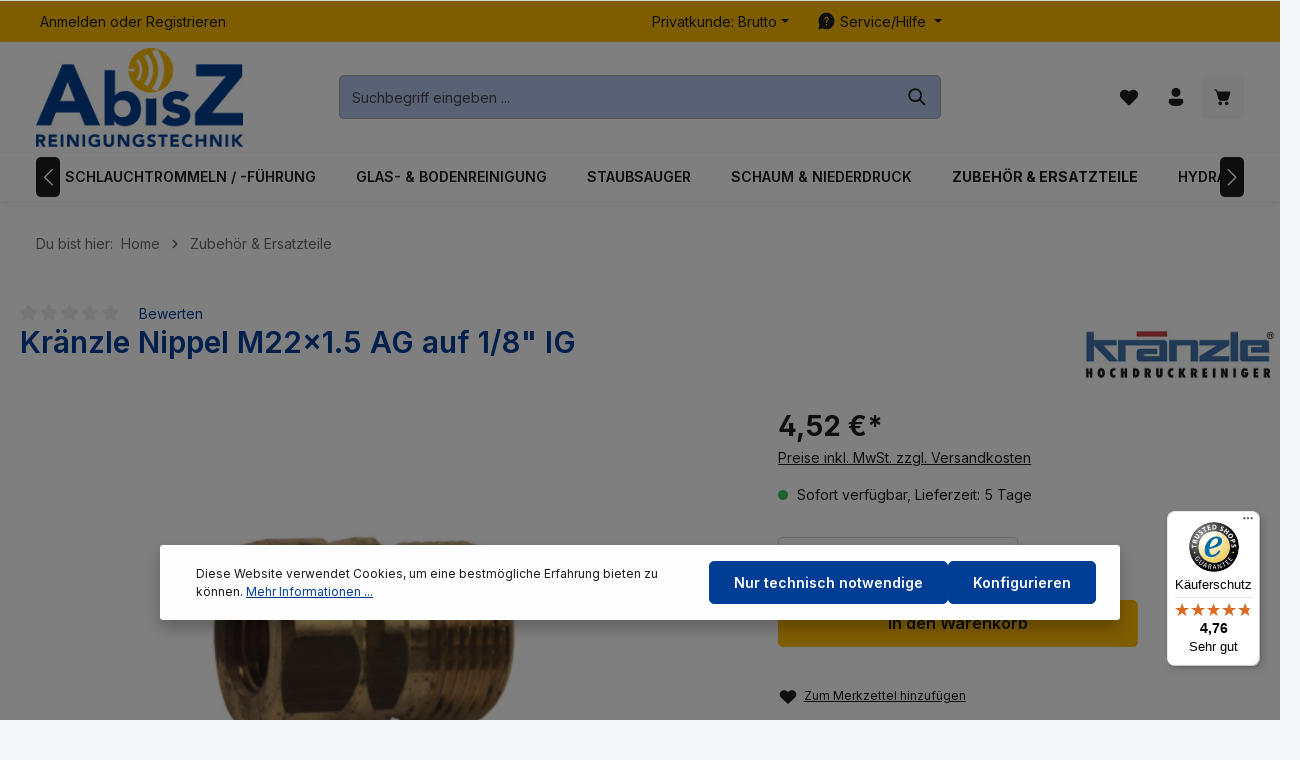

--- FILE ---
content_type: text/html; charset=UTF-8
request_url: https://www.azreinigungstechnik.de/Kraenzle-Nippel-M22x1.5-AG-auf-1/8-IG
body_size: 43317
content:

<!DOCTYPE html>

<html lang="de-DE"
      itemscope="itemscope"
      itemtype="https://schema.org/WebPage">

                                
    <head>
                                    <meta charset="utf-8">
            
                            <meta name="viewport"
                      content="width=device-width, initial-scale=1, shrink-to-fit=no">
            
                            <meta name="author"
                      content="">
                <meta name="robots"
                      content="index,follow">
                <meta name="revisit-after"
                      content="15 days">
                <meta name="keywords"
                      content="">
                <meta name="description"
                      content="Nippel M22x1.5 AG auf 1/8&quot; IG von Kränzle - jetzt günstig bei ☆ azreinigungstechnik.de online bestellen ✓ schnelle Lieferung ✓ zuverlässig">
            
                                <meta property="og:type"
          content="product">
    <meta property="og:site_name"
          content="azreinigungstechnik.de">
    <meta property="og:url"
          content="https://www.azreinigungstechnik.de/Kraenzle-Nippel-M22x1.5-AG-auf-1/8-IG">
    <meta property="og:title"
          content="Kränzle Nippel M22x1.5 AG auf 1/8&quot; IG | KRA13367">

    <meta property="og:description"
          content="Nippel M22x1.5 AG auf 1/8&quot; IG von Kränzle - jetzt günstig bei ☆ azreinigungstechnik.de online bestellen ✓ schnelle Lieferung ✓ zuverlässig">
    <meta property="og:image"
          content="https://www.azreinigungstechnik.de/media/65/80/39/1702545005/bildschirmfoto-2021-01-14-um-15-10-35.png?ts=1732522391">

            <meta property="product:brand"
              content="Kränzle">
    
                        <meta property="product:price:amount"
          content="4.52">
    <meta property="product:price:currency"
          content="EUR">
    <meta property="product:product_link"
          content="https://www.azreinigungstechnik.de/Kraenzle-Nippel-M22x1.5-AG-auf-1/8-IG">

    <meta name="twitter:card"
          content="product">
    <meta name="twitter:site"
          content="azreinigungstechnik.de">
    <meta name="twitter:title"
          content="Kränzle Nippel M22x1.5 AG auf 1/8&quot; IG | KRA13367">
    <meta name="twitter:description"
          content="Nippel M22x1.5 AG auf 1/8&quot; IG von Kränzle - jetzt günstig bei ☆ azreinigungstechnik.de online bestellen ✓ schnelle Lieferung ✓ zuverlässig">
    <meta name="twitter:image"
          content="https://www.azreinigungstechnik.de/media/65/80/39/1702545005/bildschirmfoto-2021-01-14-um-15-10-35.png?ts=1732522391">


    

    
                            <meta itemprop="copyrightHolder"
                      content="azreinigungstechnik.de">
                <meta itemprop="copyrightYear"
                      content="">
                <meta itemprop="isFamilyFriendly"
                      content="true">
                <meta itemprop="image"
                      content="https://www.azreinigungstechnik.de/media/5b/8f/70/1705313656/azreinigungstechnik-shop-logo.jpg?ts=1705313656">
            
                        <meta name="theme-color"
              content="#ffffff">
    
                                                
                    <link rel="shortcut icon"
                  href="https://www.azreinigungstechnik.de/media/9f/62/39/1705313677/az-favicon.png?ts=1705313677">
        
                                <link rel="apple-touch-icon"
                  sizes="180x180"
                  href="https://www.azreinigungstechnik.de/media/9f/62/39/1705313677/az-favicon.png?ts=1705313677">
                    
            
    
    <link rel="canonical" href="https://www.azreinigungstechnik.de/Kraenzle-Nippel-M22x1.5-AG-auf-1/8-IG">

                    <title itemprop="name">Kränzle Nippel M22x1.5 AG auf 1/8&quot; IG | KRA13367</title>
        
                                                                            <link rel="stylesheet"
                      href="https://www.azreinigungstechnik.de/theme/1658704c4bb7794c4f72253a195ff5d8/css/all.css?1766495512">
                                    

                
                
                
                        <script>
        window.features = {"V6_5_0_0":true,"v6.5.0.0":true,"V6_6_0_0":true,"v6.6.0.0":true,"V6_7_0_0":false,"v6.7.0.0":false,"DISABLE_VUE_COMPAT":false,"disable.vue.compat":false,"ACCESSIBILITY_TWEAKS":false,"accessibility.tweaks":false,"ADMIN_VITE":false,"admin.vite":false,"TELEMETRY_METRICS":false,"telemetry.metrics":false,"CACHE_REWORK":false,"cache.rework":false,"PAYPAL_SETTINGS_TWEAKS":false,"paypal.settings.tweaks":false,"FEATURE_SWAGCMSEXTENSIONS_1":true,"feature.swagcmsextensions.1":true,"FEATURE_SWAGCMSEXTENSIONS_2":true,"feature.swagcmsextensions.2":true,"FEATURE_SWAGCMSEXTENSIONS_8":true,"feature.swagcmsextensions.8":true,"FEATURE_SWAGCMSEXTENSIONS_63":true,"feature.swagcmsextensions.63":true};
    </script>
        
                                                    
            <script>
            window.dataLayer = window.dataLayer || [];
            function gtag() { dataLayer.push(arguments); }

            (() => {
                const analyticsStorageEnabled = document.cookie.split(';').some((item) => item.trim().includes('google-analytics-enabled=1'));
                const adsEnabled = document.cookie.split(';').some((item) => item.trim().includes('google-ads-enabled=1'));

                // Always set a default consent for consent mode v2
                gtag('consent', 'default', {
                    'ad_user_data': adsEnabled ? 'granted' : 'denied',
                    'ad_storage': adsEnabled ? 'granted' : 'denied',
                    'ad_personalization': adsEnabled ? 'granted' : 'denied',
                    'analytics_storage': analyticsStorageEnabled ? 'granted' : 'denied'
                });
            })();
        </script>
            

                
                        <script data-plugin="zenitGravityCustomHeadJs">
                <!-- Begin eTrusted bootstrap tag -->
<script src="https://integrations.etrusted.com/applications/widget.js/v2" async defer>
<!-- End eTrusted bootstrap tag -->
            </script>
            
                            
        
        
                            
                    
                                        


                                                                                                                                                                                                
    <!-- added by Trusted Shops app: Start -->
    <script src="https://integrations.etrusted.com/applications/widget.js/v2" async defer></script>
    <!-- End -->
                        
                            
            
                
                                    <script>
                    window.useDefaultCookieConsent = true;
                </script>
                    
                                    <script>
                window.activeNavigationId = '018c63f4d940701a8fa0215abd441b95';
                window.router = {
                    'frontend.cart.offcanvas': '/checkout/offcanvas',
                    'frontend.cookie.offcanvas': '/cookie/offcanvas',
                    'frontend.checkout.finish.page': '/checkout/finish',
                    'frontend.checkout.info': '/widgets/checkout/info',
                    'frontend.menu.offcanvas': '/widgets/menu/offcanvas',
                    'frontend.cms.page': '/widgets/cms',
                    'frontend.cms.navigation.page': '/widgets/cms/navigation',
                    'frontend.account.addressbook': '/widgets/account/address-book',
                    'frontend.country.country-data': '/country/country-state-data',
                    'frontend.app-system.generate-token': '/app-system/Placeholder/generate-token',
                    };
                window.salesChannelId = '018c63f4e2bf7140848d7c2ec312cd13';
            </script>
        

        
    <script>
        window.router['widgets.swag.cmsExtensions.quickview'] = '/swag/cms-extensions/quickview';
        window.router['widgets.swag.cmsExtensions.quickview.variant'] = '/swag/cms-extensions/quickview/variant';
    </script>

                                <script>
                
                window.breakpoints = {"xs":0,"sm":576,"md":768,"lg":992,"xl":1200,"xxl":1400};
            </script>
        
                                    <script>
                    window.customerLoggedInState = 0;

                    window.wishlistEnabled = 1;
                </script>
                    
                        
                            <script>
                window.themeAssetsPublicPath = 'https://www.azreinigungstechnik.de/theme/018c91f6798b72bc8073d25765f40c64/assets/';
            </script>
        
                                                            <script>
                        window.themeJsPublicPath = 'https://www.azreinigungstechnik.de/theme/1658704c4bb7794c4f72253a195ff5d8/js/';
                    </script>
                                            <script type="text/javascript" src="https://www.azreinigungstechnik.de/theme/1658704c4bb7794c4f72253a195ff5d8/js/storefront/storefront.js?1766495512" defer></script>
                                            <script type="text/javascript" src="https://www.azreinigungstechnik.de/theme/1658704c4bb7794c4f72253a195ff5d8/js/swag-pay-pal/swag-pay-pal.js?1766495512" defer></script>
                                            <script type="text/javascript" src="https://www.azreinigungstechnik.de/theme/1658704c4bb7794c4f72253a195ff5d8/js/swag-cms-extensions/swag-cms-extensions.js?1766495512" defer></script>
                                            <script type="text/javascript" src="https://www.azreinigungstechnik.de/theme/1658704c4bb7794c4f72253a195ff5d8/js/swag-amazon-pay/swag-amazon-pay.js?1766495512" defer></script>
                                            <script type="text/javascript" src="https://www.azreinigungstechnik.de/theme/1658704c4bb7794c4f72253a195ff5d8/js/loyxx-s-w6-category-tree-teaser/loyxx-s-w6-category-tree-teaser.js?1766495512" defer></script>
                                            <script type="text/javascript" src="https://www.azreinigungstechnik.de/theme/1658704c4bb7794c4f72253a195ff5d8/js/devert-tax-switch/devert-tax-switch.js?1766495512" defer></script>
                                            <script type="text/javascript" src="https://www.azreinigungstechnik.de/theme/1658704c4bb7794c4f72253a195ff5d8/js/nimbits-price-on-request-next/nimbits-price-on-request-next.js?1766495512" defer></script>
                                            <script type="text/javascript" src="https://www.azreinigungstechnik.de/theme/1658704c4bb7794c4f72253a195ff5d8/js/netzp-shopmanager6/netzp-shopmanager6.js?1766495512" defer></script>
                                            <script type="text/javascript" src="https://www.azreinigungstechnik.de/theme/1658704c4bb7794c4f72253a195ff5d8/js/diga-product-quick-edit/diga-product-quick-edit.js?1766495512" defer></script>
                                            <script type="text/javascript" src="https://www.azreinigungstechnik.de/theme/1658704c4bb7794c4f72253a195ff5d8/js/zenit-platform-gravity/zenit-platform-gravity.js?1766495512" defer></script>
                                                        

    
    
        </head>

        
                                                                                                                                                                                                
    <!-- added by Trusted Shops app: Start -->
    <script src="https://integrations.etrusted.com/applications/widget.js/v2" async defer></script>
    <!-- End -->
                        
        <body class="is-ctl-product is-act-index has-product-actions has-pw-toggle has-lbl-floating is-cms is-lo-full-width-boxed is-tb-default is-srch-default is-mn-offcanvas-lg">

            <div class="skip-to-content bg-primary-subtle text-primary-emphasis visually-hidden-focusable overflow-hidden">
            <div class="container d-flex justify-content-center">
                <a href="#content-main" class="skip-to-content-link d-inline-flex text-decoration-underline m-1 p-2 fw-bold gap-2">
                    Zum Hauptinhalt springen
                </a>
            </div>
        </div>
    
    
                <noscript class="noscript-main">
                
    <div role="alert"
                  class="alert alert-info alert-has-icon">
                                                                        
                                                                    
                                    
                <span class="icon icon-info" aria-hidden="true">
                                        <svg xmlns="http://www.w3.org/2000/svg" xmlns:xlink="http://www.w3.org/1999/xlink" width="24" height="24" viewBox="0 0 24 24"><defs><path d="M12 7c.5523 0 1 .4477 1 1s-.4477 1-1 1-1-.4477-1-1 .4477-1 1-1zm1 9c0 .5523-.4477 1-1 1s-1-.4477-1-1v-5c0-.5523.4477-1 1-1s1 .4477 1 1v5zm11-4c0 6.6274-5.3726 12-12 12S0 18.6274 0 12 5.3726 0 12 0s12 5.3726 12 12zM12 2C6.4772 2 2 6.4772 2 12s4.4772 10 10 10 10-4.4772 10-10S17.5228 2 12 2z" id="icons-default-info" /></defs><use xlink:href="#icons-default-info" fill="#758CA3" fill-rule="evenodd" /></svg>
                    </span>
                                                        
                                    
                    <div class="alert-content-container">
                                                    
                                                        <div class="alert-content">                                                    Um unseren Shop in vollem Umfang nutzen zu können, empfehlen wir Ihnen Javascript in Ihrem Browser zu aktivieren.
                                                                </div>                
                                                                </div>
            </div>
            </noscript>
        

                
    <div class="page-wrapper">

                                                                                                                                                                                                                                                                                
                                                                
                                
                        
                        
                        
                                        
                                                            
                                    
            
            
            
            
                        
                                    
                                                                            
                        
                
            <header
                class="header-main header-multi-line header-multi-line-mobile header-logo-left"
                data-zen-sticky-header="true"
                data-zen-sticky-header-options="{&quot;viewports&quot;:[&quot;XXL&quot;,&quot;XS&quot;,&quot;SM&quot;,&quot;MD&quot;,&quot;LG&quot;,&quot;XL&quot;],&quot;scrollOffset&quot;:&quot;&quot;,&quot;autoHide&quot;:true}"
                                    data-zen-header-tooltips="true"
                    data-zen-header-tooltips-options="{&quot;tooltipPlacement&quot;:&quot;top&quot;}"
                            >
                <div class="header-inner">
                                                                	                    
                                                    <div class="collapse show"
                     id="topBarCollapse">
                                            
    <div class="top-bar d-none d-lg-flex">
        <div class="container">
                                        <nav class="top-bar-nav" aria-label="Shop-Einstellungen">
                                                                            <div class="top-bar-nav-item top-bar-login-register d-none d-lg-flex">
            <span class="top-bar-login">
                            <a href="/account/login"
                   title="Anmelden"
                   class="top-bar-login-item">
                    Anmelden
                </a>
                    </span>
        <span>oder</span>
        <span class="top-bar-register">
                            <a href="/account/login"
                   title="Registrieren"
                   class="top-bar-register-item">
                    Registrieren
                </a>
                    </span>
        </div>
                                            
                                                                
                                            <div class="top-bar-nav-item top-bar-navigation-group d-none d-lg-flex">
                                                                                                                                                    <div class="top-bar-nav-item top-bar-taxswitch">
                                                        <div class="taxswitch-menu dropdown">
                                                            <button class="btn dropdown-toggle top-bar-nav-btn"
                                        type="button"
                                        data-bs-toggle="dropdown"
                                        data-taxswitch-open-cookiewarning-modal="true"
                                        aria-haspopup="true"
                                        aria-expanded="false">
                                                                                                                                                                                                        <span>Privatkunde: Brutto</span>
                                                                    </button>
                            
                                                            <div class="top-bar-list dropdown-menu dropdown-menu-right"
                                    aria-labelledby="taxswitchDropdown">
                                                                            <div class="top-bar-list-item dropdown-item item-checked">
                                            <label data-taxswitch-set-toggle="CookieWarningModal" class="top-bar-list-label">
                                                                                                                                                                                                                    Gewerbekunde: Netto
                                            </label>
                                        </div>
                                                                    </div>
                                                    </div>
                                        </div>
                            
                                                        
                                    

                                                                                                                    
                                                                
                                                                                            
                                                                        
            <div class="top-bar-nav-item top-bar-menu">
                            <div class="service-menu dropdown">
                    <button class="btn dropdown-toggle top-bar-nav-btn"
                            type="button"
                            id="serviceMenuDropdown-offcanvas"
                            data-bs-toggle="dropdown"
                            aria-haspopup="true"
                            aria-expanded="false">
                                        
                                                
                <span class="icon icon-help icon-sm">
                                        <svg xmlns="http://www.w3.org/2000/svg" xmlns:xlink="http://www.w3.org/1999/xlink" width="24" height="24" viewBox="0 0 24 24"><defs><path d="M12 2c5.523 0 10 4.477 10 10s-4.477 10-10 10a9.96 9.96 0 0 1-4.644-1.142l-4.29 1.117a.85.85 0 0 1-1.037-1.036l1.116-4.289A9.959 9.959 0 0 1 2 12C2 6.477 6.477 2 12 2Zm0 13.5a1 1 0 1 0 0 2 1 1 0 0 0 0-2Zm0-8.75A2.75 2.75 0 0 0 9.25 9.5a.75.75 0 0 0 1.493.102l.014-.23a1.25 1.25 0 0 1 2.493.128c0 .539-.135.805-.645 1.332l-.304.31c-.754.784-1.051 1.347-1.051 2.358a.75.75 0 0 0 1.5 0c0-.539.135-.805.645-1.332l.304-.31c.754-.784 1.051-1.347 1.051-2.358A2.75 2.75 0 0 0 12 6.75Z" id="icons-fluent-solid-help" /></defs><use xlink:href="#icons-fluent-solid-help" /></svg>
                    </span>
                            <span class="top-bar-nav-text">Service/Hilfe</span>
                    </button>
                                                                    <div class="dropdown-menu "
                             aria-labelledby="serviceMenuDropdown-offcanvas">
                                                            <a class="top-bar-list-item dropdown-item"
                                   href="https://www.azreinigungstechnik.de/Shop-Service/Kontakt/"
                                                                      title="Kontakt">Kontakt</a>
                                                            <a class="top-bar-list-item dropdown-item"
                                   href="https://www.azreinigungstechnik.de/Shop-Service/Hilfeartikel/"
                                                                      title="Hilfeartikel">Hilfeartikel</a>
                                                            <a class="top-bar-list-item dropdown-item"
                                   href="https://www.azreinigungstechnik.de/Downloads/"
                                                                      title="Downloads">Downloads</a>
                                                            <a class="top-bar-list-item dropdown-item"
                                   href="https://www.azreinigungstechnik.de/Shop-Service/Defektes-Produkt/"
                                                                      title="Defektes Produkt">Defektes Produkt</a>
                                                            <a class="top-bar-list-item dropdown-item"
                                   href="https://www.azreinigungstechnik.de/Shop-Service/Zahlung-und-Versand/"
                                                                      title="Zahlung und Versand">Zahlung und Versand</a>
                                                            <a class="top-bar-list-item dropdown-item"
                                   href="https://www.azreinigungstechnik.de/Shop-Service/Widerrufsrecht/"
                                                                      title="Widerrufsrecht">Widerrufsrecht</a>
                                                            <a class="top-bar-list-item dropdown-item"
                                   href="https://www.azreinigungstechnik.de/Shop-Service/AGB/"
                                                                      title="AGB">AGB</a>
                                                            <a class="top-bar-list-item dropdown-item"
                                   href="https://www.azreinigungstechnik.de/Shop-Service/Datenschutz/"
                                                                      title="Datenschutz">Datenschutz</a>
                                                    </div>
                                    </div>
                    </div>
                                                                
                                                                                                                </div>
                                    </nav>
                    </div>
    </div>
                </div>
                        

                <div class="nav-header ">
            <div class="container">
                <div class="header-row row gx-1 align-items-center ">
                                                                <div class="header-logo-col col-12 col-md-auto col-xl-3 order-1">
                                <div class="header-logo-main">
                    <a class="header-logo-main-link"
               href="/"
               title="Zur Startseite gehen">
                                
                        <picture class="header-logo-picture">
                                                                            
                                                                            
                                                                                    <img src="https://www.azreinigungstechnik.de/media/5b/8f/70/1705313656/azreinigungstechnik-shop-logo.jpg?ts=1705313656"
                                     alt="Zur Startseite gehen"
                                     class="img-fluid header-logo-main-img">
                                                                        </picture>
                
            </a>
            </div>
                        </div>
                    
                    
                    
                                                                <div class="header-menu-button col-auto d-xl-none order-2 order-md-3"
                             data-zen-tooltip-title="Menü">
                                                                    <button
                                            class="btn nav-main-toggle-btn header-actions-btn"
                                            type="button"
                                            data-off-canvas-menu="true"
                                            aria-label="Menü"
                                        >
                                                                                                            
                                                
                <span class="icon icon-stack">
                                        <svg xmlns="http://www.w3.org/2000/svg" xmlns:xlink="http://www.w3.org/1999/xlink" width="24" height="24" viewBox="0 0 24 24"><defs><path d="M2.75 18h12.5a.75.75 0 0 1 .102 1.493l-.102.007H2.75a.75.75 0 0 1-.102-1.494L2.75 18h12.5-12.5Zm0-6.5h18.5a.75.75 0 0 1 .102 1.493L21.25 13H2.75a.75.75 0 0 1-.102-1.493l.102-.007h18.5-18.5Zm0-6.497h15.5a.75.75 0 0 1 .102 1.493l-.102.007H2.75a.75.75 0 0 1-.102-1.493l.102-.007h15.5-15.5Z" id="icons-fluent-solid-stack" /></defs><use xlink:href="#icons-fluent-solid-stack" /></svg>
                    </span>
                                                                                        </button>
                                    
                        </div>
                    
                                                                                            <div class="header-search-col col-12 col-sm-auto col-xl-6 order-4 order-sm-2 ms-auto ms-xl-0 me-xl-0">

                                
                                
    <div class="collapse"
         id="searchCollapse">
        <div class="header-search">
                            <form action="/search"
                      method="get"
                      data-search-widget="true"
                      data-search-widget-options="{&quot;searchWidgetMinChars&quot;:3}"
                      data-url="/suggest?search="
                      class="header-search-form">
                            <div class="input-group has-validation">
                                        <input type="search"
                                       name="search"
                                       class="form-control header-search-input"
                                       autocomplete="off"
                                       autocapitalize="off"
                                       placeholder="Suchbegriff eingeben ..."
                                       aria-label="Suchbegriff eingeben ..."
                                       value=""
                                >
                            

                            <button class="btn header-close-btn js-search-close-btn d-none"
                    type="button"
                    aria-label="Die Dropdown-Suche schließen">
                <span class="header-close-icon">
                                    
                                                
                <span class="icon icon-x">
                                        <svg xmlns="http://www.w3.org/2000/svg" xmlns:xlink="http://www.w3.org/1999/xlink" width="24" height="24" viewBox="0 0 24 24"><defs><path d="m4.397 4.554.073-.084a.75.75 0 0 1 .976-.073l.084.073L12 10.939l6.47-6.47a.75.75 0 1 1 1.06 1.061L13.061 12l6.47 6.47a.75.75 0 0 1 .072.976l-.073.084a.75.75 0 0 1-.976.073l-.084-.073L12 13.061l-6.47 6.47a.75.75 0 0 1-1.06-1.061L10.939 12l-6.47-6.47a.75.75 0 0 1-.072-.976l.073-.084-.073.084Z" id="icons-fluent-solid-x" /></defs><use xlink:href="#icons-fluent-solid-x" /></svg>
                    </span>
                    </span>
            </button>
        
                                        <button type="submit"
                                        class="btn header-search-btn"
                                        aria-label="Suchen">
                                    <span class="header-search-icon">
                                                        
                                                
                <span class="icon icon-search">
                                        <svg xmlns="http://www.w3.org/2000/svg" xmlns:xlink="http://www.w3.org/1999/xlink" width="24" height="24" viewBox="0 0 24 24"><defs><path d="M10 2.5a7.5 7.5 0 0 1 5.964 12.048l4.743 4.745a1 1 0 0 1-1.32 1.497l-.094-.083-4.745-4.743A7.5 7.5 0 1 1 10 2.5Zm0 2a5.5 5.5 0 1 0 0 11 5.5 5.5 0 0 0 0-11Z" id="icons-fluent-solid-search" /></defs><use xlink:href="#icons-fluent-solid-search" /></svg>
                    </span>
                                        </span>
                                </button>
                            
    </div>
                </form>
                    </div>
    </div>
                            </div>
                                            
                                                                <div class="header-actions-col col-auto order-3 ms-auto ms-sm-0 ms-xl-auto">
                            <div class="row gx-1 justify-content-end">
                                                                                                        <div class="col-auto d-sm-none">
                                        <div class="search-toggle"
                                             data-zen-tooltip-title="Suchen">
                                            <button class="btn header-actions-btn search-toggle-btn js-search-toggle-btn collapsed"
                                                    type="button"
                                                                                                            data-bs-toggle="collapse"
                                                        data-bs-target="#searchCollapse"
                                                        aria-expanded="false"
                                                        aria-controls="searchCollapse"
                                                                                                        aria-label="Suchen">
                                                                
                                                
                <span class="icon icon-search">
                                        <svg xmlns="http://www.w3.org/2000/svg" xmlns:xlink="http://www.w3.org/1999/xlink" width="24" height="24" viewBox="0 0 24 24"><use xlink:href="#icons-fluent-solid-search" /></svg>
                    </span>
                                                                    
                                                
                <span class="icon icon-x icon-search-close d-none">
                                        <svg xmlns="http://www.w3.org/2000/svg" xmlns:xlink="http://www.w3.org/1999/xlink" width="24" height="24" viewBox="0 0 24 24"><use xlink:href="#icons-fluent-solid-x" /></svg>
                    </span>
                                                </button>
                                        </div>
                                    </div>
                                

                
                                                                                                                                                <div class="col-auto">
                                            <div class="header-wishlist"
                                                 data-zen-tooltip-title="Merkzettel">
                                                <a class="btn header-wishlist-btn header-actions-btn"
                                                   href="/wishlist"
                                                   title="Merkzettel"
                                                   aria-label="Merkzettel">
                                                        
            <span class="header-wishlist-icon">
                            
                                                
                <span class="icon icon-heart">
                                        <svg xmlns="http://www.w3.org/2000/svg" xmlns:xlink="http://www.w3.org/1999/xlink" width="24" height="24" viewBox="0 0 24 24"><defs><path d="m12.82 5.58-.82.822-.824-.824a5.375 5.375 0 1 0-7.601 7.602l7.895 7.895a.75.75 0 0 0 1.06 0l7.902-7.897a5.376 5.376 0 0 0-.001-7.599 5.38 5.38 0 0 0-7.611 0Z" id="icons-fluent-solid-heart" /></defs><use xlink:href="#icons-fluent-solid-heart" /></svg>
                    </span>
            </span>
    
    
    
        <span class="badge header-wishlist-badge"
          id="wishlist-basket"
          data-wishlist-storage="true"
          data-wishlist-storage-options="{&quot;listPath&quot;:&quot;\/wishlist\/list&quot;,&quot;mergePath&quot;:&quot;\/wishlist\/merge&quot;,&quot;pageletPath&quot;:&quot;\/wishlist\/merge\/pagelet&quot;}"
          data-wishlist-widget="true"
          data-wishlist-widget-options="{&quot;showCounter&quot;:true}"
    ></span>
                                                </a>
                                            </div>
                                        </div>
                                                                    
                                                                                                    <div class="col-auto">
                                        <div class="account-menu"
                                             data-zen-tooltip-title="Ihr Konto">
                                                <div class="dropdown">
            <button class="btn account-menu-btn header-actions-btn"
            type="button"
            id="accountWidget"
            data-account-menu="true"
            data-bs-toggle="dropdown"
            aria-haspopup="true"
            aria-expanded="false"
            aria-label="Ihr Konto"
            title="Ihr Konto">
                        
                                                
                <span class="icon icon-avatar">
                                        <svg xmlns="http://www.w3.org/2000/svg" xmlns:xlink="http://www.w3.org/1999/xlink" width="24" height="24" viewBox="0 0 24 24"><defs><path d="M17.754 14a2.249 2.249 0 0 1 2.25 2.249v.918a2.75 2.75 0 0 1-.513 1.599C17.945 20.929 15.42 22 12 22c-3.422 0-5.945-1.072-7.487-3.237a2.75 2.75 0 0 1-.51-1.595v-.92a2.249 2.249 0 0 1 2.249-2.25h11.501ZM12 2.004a5 5 0 1 1 0 10 5 5 0 0 1 0-10Z" id="icons-fluent-solid-avatar" /></defs><use xlink:href="#icons-fluent-solid-avatar" /></svg>
                    </span>
    
                    </button>

                <div class="dropdown-menu dropdown-menu-end account-menu-dropdown shadow js-account-menu-dropdown"
         aria-labelledby="accountWidget">
        

        
            <div class="offcanvas-header">
                <button class="btn offcanvas-close js-offcanvas-close">
                                            
                                                
                <span class="icon icon-x icon-md">
                                        <svg xmlns="http://www.w3.org/2000/svg" xmlns:xlink="http://www.w3.org/1999/xlink" width="24" height="24" viewBox="0 0 24 24"><use xlink:href="#icons-fluent-solid-x" /></svg>
                    </span>
            
        <span class="offcanvas-title">
                            Ihr Konto
        </span>
    </button>
        </div>
    
            <div class="offcanvas-body">
                <div class="account-menu">
        
                                    <div class="account-menu-login">
                                            <a href="/account/login"
                           title="Anmelden"
                           class="btn btn-primary account-menu-login-button">
                            Anmelden
                        </a>
                    
                                            <div class="account-menu-register">
                            oder <a href="/account/login"
                                                                            title="Registrieren">registrieren</a>
                        </div>
                                    </div>
                    
                    <div class="account-menu-links">
                    <div class="header-account-menu">
        <div class="card account-menu-inner">
                                        
                                                <nav class="list-group list-group-flush account-aside-list-group">
                                                                                    <a href="/account"
                                   title="Übersicht"
                                   class="list-group-item list-group-item-action account-aside-item"
                                   >
                                    Übersicht
                                </a>
                            
                                                            <a href="/account/profile"
                                   title="Persönliches Profil"
                                   class="list-group-item list-group-item-action account-aside-item"
                                   >
                                    Persönliches Profil
                                </a>
                            
                                                            <a href="/account/address"
                                   title="Adressen"
                                   class="list-group-item list-group-item-action account-aside-item"
                                   >
                                    Adressen
                                </a>
                            
                                                                                                                        <a href="/account/payment"
                                   title="Zahlungsarten"
                                   class="list-group-item list-group-item-action account-aside-item"
                                   >
                                    Zahlungsarten
                                </a>
                                                            
                                                            <a href="/account/order"
                                   title="Bestellungen"
                                   class="list-group-item list-group-item-action account-aside-item"
                                   >
                                    Bestellungen
                                </a>
                                                                        </nav>
                            
                                                </div>
    </div>
            </div>
            </div>
        </div>
        </div>
    </div>
                                        </div>
                                    </div>
                                
                                                                                                    <div class="col-auto">
                                        <div
                                            class="header-cart"
                                             data-off-canvas-cart="true"
                                             data-zen-tooltip-title="Warenkorb"
                                            >
                                            <a class="btn header-cart-btn header-actions-btn"
                                               href="/checkout/cart"
                                               data-cart-widget="true"
                                               title="Warenkorb"
                                               aria-label="Warenkorb">
                                                
                <span class="header-cart-icon">
                        
                                                
                <span class="icon icon-bag">
                                        <svg aria-label="Warenkorb" xmlns="http://www.w3.org/2000/svg" xmlns:xlink="http://www.w3.org/1999/xlink" width="24" height="24" viewBox="0 0 24 24"><defs><path d="M2.5 4.25a.75.75 0 0 1 .75-.75h.558c.95 0 1.52.639 1.845 1.233.217.396.374.855.497 1.271A1.29 1.29 0 0 1 6.25 6h12.498c.83 0 1.43.794 1.202 1.593l-1.828 6.409a2.75 2.75 0 0 1-2.644 1.996H9.53a2.75 2.75 0 0 1-2.652-2.022l-.76-2.772-1.26-4.248-.001-.008c-.156-.567-.302-1.098-.52-1.494C4.128 5.069 3.96 5 3.809 5H3.25a.75.75 0 0 1-.75-.75ZM9 21a2 2 0 1 0 0-4 2 2 0 0 0 0 4ZM16 21a2 2 0 1 0 0-4 2 2 0 0 0 0 4Z" id="icons-fluent-solid-bag" /></defs><use xlink:href="#icons-fluent-solid-bag" /></svg>
                    </span>
        </span>
        <span class="header-cart-total">
        0,00 €*
    </span>

                                                </a>
                                        </div>
                                    </div>
                                
                                                                                                                                                                                                                                                                                                                                
                                    
                                                                                                </div>
                        </div>
                                    </div>
            </div>

                                                </div>
    
                    
                                                                                                                                                                                    <div class="nav-main  nav-main-scroller">
                                                                                                                    <div class="main-navigation"
         id="mainNavigation"
                    data-flyout-menu="true"
                            data-zen-nav-scroller="true"
            >
                            <div class="container">
                                    <nav class="nav main-navigation-menu"
                        aria-label="Hauptnavigation"
                        itemscope="itemscope"
                        itemtype="https://schema.org/SiteNavigationElement">
                        
                            
                                                    
                                                                                            
                                    
    
                    
                            <a class="nav-link main-navigation-link nav-item-018c63f4d93d730f9c9b81757a786950 "
                href="https://www.azreinigungstechnik.de/Hochdruck-Pumpen/"
                itemprop="url"
                                                                                data-flyout-menu-trigger="018c63f4d93d730f9c9b81757a786950"
                                                    >

                                <div class="main-navigation-link-text has-children" data-hover="Hochdruck &amp; Pumpen">
                    <span class="main-navigation-link-name" data-hover="Hochdruck &amp; Pumpen" itemprop="name">Hochdruck &amp; Pumpen</span>

                                                                                                
                    
                                                                                                    
                                    </div>
            </a>

                    
                                    
                                                                                                    
                                    
    
                    
                            <a class="nav-link main-navigation-link nav-item-018c63f4d93f73928045cc2dcee5bdbe "
                href="https://www.azreinigungstechnik.de/Schlauchtrommeln-fuehrung/"
                itemprop="url"
                                                                                data-flyout-menu-trigger="018c63f4d93f73928045cc2dcee5bdbe"
                                                    >

                                <div class="main-navigation-link-text has-children" data-hover="Schlauchtrommeln / -führung">
                    <span class="main-navigation-link-name" data-hover="Schlauchtrommeln / -führung" itemprop="name">Schlauchtrommeln / -führung</span>

                                                                                                
                    
                                                                                                    
                                    </div>
            </a>

                    
                                    
                                                                                                    
                                    
    
                    
                            <a class="nav-link main-navigation-link nav-item-018c63f4d93f73928045cc2dd4d2c752 "
                href="https://www.azreinigungstechnik.de/Glas-Bodenreinigung/"
                itemprop="url"
                                                                                data-flyout-menu-trigger="018c63f4d93f73928045cc2dd4d2c752"
                                                    >

                                <div class="main-navigation-link-text has-children" data-hover="Glas- &amp; Bodenreinigung">
                    <span class="main-navigation-link-name" data-hover="Glas- &amp; Bodenreinigung" itemprop="name">Glas- &amp; Bodenreinigung</span>

                                                                                                
                    
                                                                                                    
                                    </div>
            </a>

                    
                                    
                                                                                                    
                                    
    
                    
                            <a class="nav-link main-navigation-link nav-item-018c63f4d93f73928045cc2dd876c82e "
                href="https://www.azreinigungstechnik.de/Staubsauger/"
                itemprop="url"
                                                                                data-flyout-menu-trigger="018c63f4d93f73928045cc2dd876c82e"
                                                    >

                                <div class="main-navigation-link-text has-children" data-hover="Staubsauger">
                    <span class="main-navigation-link-name" data-hover="Staubsauger" itemprop="name">Staubsauger</span>

                                                                                                
                    
                                                                                                    
                                    </div>
            </a>

                    
                                    
                                                                                                    
                                    
    
                    
                            <a class="nav-link main-navigation-link nav-item-018c63f4d940701a8fa0215ab7afa6f5 "
                href="https://www.azreinigungstechnik.de/Schaum-Niederdruck/"
                itemprop="url"
                                                                                data-flyout-menu-trigger="018c63f4d940701a8fa0215ab7afa6f5"
                                                    >

                                <div class="main-navigation-link-text has-children" data-hover="Schaum &amp; Niederdruck">
                    <span class="main-navigation-link-name" data-hover="Schaum &amp; Niederdruck" itemprop="name">Schaum &amp; Niederdruck</span>

                                                                                                
                    
                                                                                                    
                                    </div>
            </a>

                    
                                    
                                                                                                    
                                    
    
                    
                            <a class="nav-link main-navigation-link nav-item-018c63f4d940701a8fa0215abd441b95  active"
                href="https://www.azreinigungstechnik.de/Zubehoer-Ersatzteile/"
                itemprop="url"
                                                                                data-flyout-menu-trigger="018c63f4d940701a8fa0215abd441b95"
                                                    >

                                <div class="main-navigation-link-text has-children" data-hover="Zubehör &amp; Ersatzteile">
                    <span class="main-navigation-link-name" data-hover="Zubehör &amp; Ersatzteile" itemprop="name">Zubehör &amp; Ersatzteile</span>

                                                                                                
                    
                                                                                                    
                                    </div>
            </a>

                    
                                    
                                                                                                    
                                    
    
                    
                            <a class="nav-link main-navigation-link nav-item-018c63f4d94172638706ed1d235a1638 "
                href="https://www.azreinigungstechnik.de/Hydraulik/"
                itemprop="url"
                                                                                data-flyout-menu-trigger="018c63f4d94172638706ed1d235a1638"
                                                    >

                                <div class="main-navigation-link-text has-children" data-hover="Hydraulik">
                    <span class="main-navigation-link-name" data-hover="Hydraulik" itemprop="name">Hydraulik</span>

                                                                                                
                    
                                                                                                    
                                    </div>
            </a>

                    
                                    
                                                                                                    
                                    
    
                    
                            <a class="nav-link main-navigation-link nav-item-018c63f4d94373a4b34c3cee44f5d89f "
                href="https://www.azreinigungstechnik.de/Aktion/"
                itemprop="url"
                                >

                                <div class="main-navigation-link-text" data-hover="Aktion">
                    <span class="main-navigation-link-name" data-hover="Aktion" itemprop="name">Aktion</span>

                                                                                                
                    
                                                                                                    
                                    </div>
            </a>

                    
                                    
                                                                                </nav>
                

                                                                                        <div class="main-navigation-scroller-controls-prev">
                                                                                    
                                    
                <span class="icon icon-arrow-head-left icon-xs">
                                        <svg xmlns="http://www.w3.org/2000/svg" xmlns:xlink="http://www.w3.org/1999/xlink" width="24" height="24" viewBox="0 0 24 24"><defs><path id="icons-default-arrow-head-left" d="m12.5 7.9142 10.2929 10.293c.3905.3904 1.0237.3904 1.4142 0 .3905-.3906.3905-1.0238 0-1.4143l-11-11c-.3905-.3905-1.0237-.3905-1.4142 0l-11 11c-.3905.3905-.3905 1.0237 0 1.4142.3905.3905 1.0237.3905 1.4142 0L12.5 7.9142z" /></defs><use transform="matrix(0 1 1 0 .5 -.5)" xlink:href="#icons-default-arrow-head-left" fill="#758CA3" fill-rule="evenodd" /></svg>
                    </span>
                                                                </div>
                                                                            <div class="main-navigation-scroller-controls-next">
                                                                                    
                                    
                <span class="icon icon-arrow-head-right icon-xs">
                                        <svg xmlns="http://www.w3.org/2000/svg" xmlns:xlink="http://www.w3.org/1999/xlink" width="24" height="24" viewBox="0 0 24 24"><defs><path id="icons-default-arrow-head-right" d="m11.5 7.9142 10.2929 10.293c.3905.3904 1.0237.3904 1.4142 0 .3905-.3906.3905-1.0238 0-1.4143l-11-11c-.3905-.3905-1.0237-.3905-1.4142 0l-11 11c-.3905.3905-.3905 1.0237 0 1.4142.3905.3905 1.0237.3905 1.4142 0L11.5 7.9142z" /></defs><use transform="rotate(90 11.5 12)" xlink:href="#icons-default-arrow-head-right" fill="#758CA3" fill-rule="evenodd" /></svg>
                    </span>
                                                                </div>
                                                                        </div>
        
                                                                                                                                                                                                                                                                                                                                                                                                                                                                                                                                                                                                                                                                                                                                                                                                                            
                                                                        <div class="navigation-flyouts">
                                                                                                                                                            
            <div class="navigation-flyout"
             data-flyout-menu-id="018c63f4d93d730f9c9b81757a786950">

                        <div class="navigation-flyout-inner">
                <div class="container">
                                                                                        
                        <div class="row navigation-flyout-bar">
                            <div class="col">
                    <div class="navigation-flyout-category-link">
                                                                                    <a class="nav-link"
                                   href="https://www.azreinigungstechnik.de/Hochdruck-Pumpen/"
                                   itemprop="url"
                                   title="Hochdruck &amp; Pumpen">
                                                                            Zur Kategorie Hochdruck &amp; Pumpen
                                                        
    
                <span class="icon icon-arrow-right icon-primary">
                                        <svg xmlns="http://www.w3.org/2000/svg" xmlns:xlink="http://www.w3.org/1999/xlink" width="16" height="16" viewBox="0 0 16 16"><defs><path id="icons-solid-arrow-right" d="M6.7071 6.2929c-.3905-.3905-1.0237-.3905-1.4142 0-.3905.3905-.3905 1.0237 0 1.4142l3 3c.3905.3905 1.0237.3905 1.4142 0l3-3c.3905-.3905.3905-1.0237 0-1.4142-.3905-.3905-1.0237-.3905-1.4142 0L9 8.5858l-2.2929-2.293z" /></defs><use transform="rotate(-90 9 8.5)" xlink:href="#icons-solid-arrow-right" fill="#758CA3" fill-rule="evenodd" /></svg>
                    </span>
                                                                        </a>
                                                                        </div>
                </div>
            
                            <div class="col-auto">
                    <div class="navigation-flyout-close js-close-flyout-menu">
                                                                                                    
                                                
                <span class="icon icon-x">
                                        <svg xmlns="http://www.w3.org/2000/svg" xmlns:xlink="http://www.w3.org/1999/xlink" width="24" height="24" viewBox="0 0 24 24"><use xlink:href="#icons-fluent-solid-x" /></svg>
                    </span>
                                                                            </div>
                </div>
                    </div>
    
    
            <div class="row navigation-flyout-content">
                <div class="col">
        <div class="navigation-flyout-categories">
                    
                    
    
        
    
    <div class="row navigation-flyout-categories is-level-0 has-media">
                                            
                                                        
                                
                
                <div class=" navigation-flyout-col">
                                                                                                                            <a class="nav-item nav-link navigation-flyout-link is-level-0"
                                   href="https://www.azreinigungstechnik.de/Hochdruck-Pumpen/Mobil-Kaltwasser/"
                                   itemprop="url"
                                                                      title="Mobil Kaltwasser">
                                    <span itemprop="name">Mobil Kaltwasser</span>

                                                                                                            </a>
                                                                        
                                                                                                    
        
    
        
    
    <div class="navigation-flyout-categories is-level-1">
                                            
                                                        
                                
                
                <div class="navigation-flyout-col">
                                                                                                                            <a class="nav-item nav-link navigation-flyout-link is-level-1"
                                   href="https://www.azreinigungstechnik.de/Hochdruck-Pumpen/Mobil-Kaltwasser/230-V/"
                                   itemprop="url"
                                                                      title="230 V">
                                    <span itemprop="name">230 V</span>

                                                                                                            </a>
                                                                        
                                                                                                    
        
    
        
    
    <div class="navigation-flyout-categories is-level-2">
            </div>
                                            
                                    </div>
                                                        
                                                        
                                
                
                <div class="navigation-flyout-col">
                                                                                                                            <a class="nav-item nav-link navigation-flyout-link is-level-1"
                                   href="https://www.azreinigungstechnik.de/Hochdruck-Pumpen/Mobil-Kaltwasser/400-V/"
                                   itemprop="url"
                                                                      title="400 V">
                                    <span itemprop="name">400 V</span>

                                                                                                            </a>
                                                                        
                                                                                                    
        
    
        
    
    <div class="navigation-flyout-categories is-level-2">
            </div>
                                            
                                    </div>
                                                        
                                                        
                                
                
                <div class="navigation-flyout-col">
                                                                                                                            <a class="nav-item nav-link navigation-flyout-link is-level-1"
                                   href="https://www.azreinigungstechnik.de/Hochdruck-Pumpen/Mobil-Kaltwasser/Kraftstoffbetrieben/"
                                   itemprop="url"
                                                                      title="Kraftstoffbetrieben">
                                    <span itemprop="name">Kraftstoffbetrieben</span>

                                                                                                            </a>
                                                                        
                                                                                                    
        
    
        
    
    <div class="navigation-flyout-categories is-level-2">
            </div>
                                            
                                    </div>
                        </div>
                                            
                                    </div>
                                                        
                                                        
                                
                
                <div class=" navigation-flyout-col">
                                                                                                                            <a class="nav-item nav-link navigation-flyout-link is-level-0"
                                   href="https://www.azreinigungstechnik.de/Hochdruck-Pumpen/Mobil-Heisswasser/"
                                   itemprop="url"
                                                                      title="Mobil Heißwasser">
                                    <span itemprop="name">Mobil Heißwasser</span>

                                                                                                            </a>
                                                                        
                                                                                                    
        
    
        
    
    <div class="navigation-flyout-categories is-level-1">
                                            
                                                        
                                
                
                <div class="navigation-flyout-col">
                                                                                                                            <a class="nav-item nav-link navigation-flyout-link is-level-1"
                                   href="https://www.azreinigungstechnik.de/Hochdruck-Pumpen/Mobil-Heisswasser/400-V-OEl-Diesel/"
                                   itemprop="url"
                                                                      title="400 V Öl / Diesel">
                                    <span itemprop="name">400 V Öl / Diesel</span>

                                                                                                            </a>
                                                                        
                                                                                                    
        
    
        
    
    <div class="navigation-flyout-categories is-level-2">
            </div>
                                            
                                    </div>
                                                        
                                                        
                                
                
                <div class="navigation-flyout-col">
                                                                                                                            <a class="nav-item nav-link navigation-flyout-link is-level-1"
                                   href="https://www.azreinigungstechnik.de/Hochdruck-Pumpen/Mobil-Heisswasser/400-V-Strom/"
                                   itemprop="url"
                                                                      title="400 V / Strom">
                                    <span itemprop="name">400 V / Strom</span>

                                                                                                            </a>
                                                                        
                                                                                                    
        
    
        
    
    <div class="navigation-flyout-categories is-level-2">
            </div>
                                            
                                    </div>
                                                        
                                                        
                                
                
                <div class="navigation-flyout-col">
                                                                                                                            <a class="nav-item nav-link navigation-flyout-link is-level-1"
                                   href="https://www.azreinigungstechnik.de/Hochdruck-Pumpen/Mobil-Heisswasser/230-V/"
                                   itemprop="url"
                                                                      title="230 V">
                                    <span itemprop="name">230 V</span>

                                                                                                            </a>
                                                                        
                                                                                                    
        
    
        
    
    <div class="navigation-flyout-categories is-level-2">
            </div>
                                            
                                    </div>
                                                        
                                                        
                                
                
                <div class="navigation-flyout-col">
                                                                                                                            <a class="nav-item nav-link navigation-flyout-link is-level-1"
                                   href="https://www.azreinigungstechnik.de/Hochdruck-Pumpen/Mobil-Heisswasser/Kraftstoffbetrieben/"
                                   itemprop="url"
                                                                      title="Kraftstoffbetrieben">
                                    <span itemprop="name">Kraftstoffbetrieben</span>

                                                                                                            </a>
                                                                        
                                                                                                    
        
    
        
    
    <div class="navigation-flyout-categories is-level-2">
            </div>
                                            
                                    </div>
                        </div>
                                            
                                    </div>
                                                        
                                                        
                                
                
                <div class=" navigation-flyout-col">
                                                                                                                            <a class="nav-item nav-link navigation-flyout-link is-level-0"
                                   href="https://www.azreinigungstechnik.de/Hochdruck-Pumpen/Stationaere-Reiniger/"
                                   itemprop="url"
                                                                      title="Stationäre Reiniger">
                                    <span itemprop="name">Stationäre Reiniger</span>

                                                                                                            </a>
                                                                        
                                                                                                    
        
    
        
    
    <div class="navigation-flyout-categories is-level-1">
                                            
                                                        
                                
                
                <div class="navigation-flyout-col">
                                                                                                                            <a class="nav-item nav-link navigation-flyout-link is-level-1"
                                   href="https://www.azreinigungstechnik.de/Hochdruck-Pumpen/Stationaere-Reiniger/Kaltwasser/"
                                   itemprop="url"
                                                                      title="Kaltwasser">
                                    <span itemprop="name">Kaltwasser</span>

                                                                                                            </a>
                                                                        
                                                                                                    
        
    
        
    
    <div class="navigation-flyout-categories is-level-2">
            </div>
                                            
                                    </div>
                                                        
                                                        
                                
                
                <div class="navigation-flyout-col">
                                                                                                                            <a class="nav-item nav-link navigation-flyout-link is-level-1"
                                   href="https://www.azreinigungstechnik.de/Hochdruck-Pumpen/Stationaere-Reiniger/Heisswasser/"
                                   itemprop="url"
                                                                      title="Heißwasser">
                                    <span itemprop="name">Heißwasser</span>

                                                                                                            </a>
                                                                        
                                                                                                    
        
    
        
    
    <div class="navigation-flyout-categories is-level-2">
            </div>
                                            
                                    </div>
                                                        
                                                        
                                
                
                <div class="navigation-flyout-col">
                                                                                                                            <a class="nav-item nav-link navigation-flyout-link is-level-1"
                                   href="https://www.azreinigungstechnik.de/Hochdruck-Pumpen/Stationaere-Reiniger/Eigene-Heizung/"
                                   itemprop="url"
                                                                      title="Eigene Heizung">
                                    <span itemprop="name">Eigene Heizung</span>

                                                                                                            </a>
                                                                        
                                                                                                    
        
    
        
    
    <div class="navigation-flyout-categories is-level-2">
            </div>
                                            
                                    </div>
                        </div>
                                            
                                    </div>
                                                        
                                                        
                                
                
                <div class=" navigation-flyout-col">
                                                                                                                            <a class="nav-item nav-link navigation-flyout-link is-level-0"
                                   href="https://www.azreinigungstechnik.de/Hochdruck-Pumpen/SB-Reiniger/"
                                   itemprop="url"
                                                                      title="SB Reiniger">
                                    <span itemprop="name">SB Reiniger</span>

                                                                                                            </a>
                                                                        
                                                                                                    
        
    
        
    
    <div class="navigation-flyout-categories is-level-1">
            </div>
                                            
                                    </div>
                                                        
                                                        
                                
                
                <div class=" navigation-flyout-col">
                                                                                                                            <a class="nav-item nav-link navigation-flyout-link is-level-0"
                                   href="https://www.azreinigungstechnik.de/Hochdruck-Pumpen/Hoechstdruckreiniger/"
                                   itemprop="url"
                                                                      title="Höchstdruckreiniger">
                                    <span itemprop="name">Höchstdruckreiniger</span>

                                                                                                            </a>
                                                                        
                                                                                                    
        
    
        
    
    <div class="navigation-flyout-categories is-level-1">
            </div>
                                            
                                    </div>
                                                        
                                                        
                                
                
                <div class=" navigation-flyout-col">
                                                                                                                            <a class="nav-item nav-link navigation-flyout-link is-level-0"
                                   href="https://www.azreinigungstechnik.de/Hochdruck-Pumpen/Haus-Garten-Reiniger/"
                                   itemprop="url"
                                                                      title="Haus &amp; Garten Reiniger">
                                    <span itemprop="name">Haus &amp; Garten Reiniger</span>

                                                                                                            </a>
                                                                        
                                                                                                    
        
    
        
    
    <div class="navigation-flyout-categories is-level-1">
            </div>
                                            
                                    </div>
                                                        
                                                        
                                
                
                <div class=" navigation-flyout-col">
                                                                                                                            <a class="nav-item nav-link navigation-flyout-link is-level-0"
                                   href="https://www.azreinigungstechnik.de/Hochdruck-Pumpen/Pumpen/"
                                   itemprop="url"
                                                                      title="Pumpen">
                                    <span itemprop="name">Pumpen</span>

                                                                                                            </a>
                                                                        
                                                                                                    
        
    
        
    
    <div class="navigation-flyout-categories is-level-1">
                                            
                                                        
                                
                
                <div class="navigation-flyout-col">
                                                                                                                            <a class="nav-item nav-link navigation-flyout-link is-level-1"
                                   href="https://www.azreinigungstechnik.de/Hochdruck-Pumpen/Pumpen/Interpump-Hochdruckpumpen/"
                                   itemprop="url"
                                                                      title="Interpump Hochdruckpumpen">
                                    <span itemprop="name">Interpump Hochdruckpumpen</span>

                                                                                                            </a>
                                                                        
                                                                                                    
        
    
        
    
    <div class="navigation-flyout-categories is-level-2">
            </div>
                                            
                                    </div>
                                                        
                                                        
                                
                
                <div class="navigation-flyout-col">
                                                                                                                            <a class="nav-item nav-link navigation-flyout-link is-level-1"
                                   href="https://www.azreinigungstechnik.de/Hochdruck-Pumpen/Pumpen/Motorpumpeneinheit/"
                                   itemprop="url"
                                                                      title="Motorpumpeneinheit">
                                    <span itemprop="name">Motorpumpeneinheit</span>

                                                                                                            </a>
                                                                        
                                                                                                    
        
    
        
    
    <div class="navigation-flyout-categories is-level-2">
            </div>
                                            
                                    </div>
                                                        
                                                        
                                
                
                <div class="navigation-flyout-col">
                                                                                                                            <a class="nav-item nav-link navigation-flyout-link is-level-1"
                                   href="https://www.azreinigungstechnik.de/Hochdruck-Pumpen/Pumpen/Fasspumpen/"
                                   itemprop="url"
                                                                      title="Fasspumpen">
                                    <span itemprop="name">Fasspumpen</span>

                                                                                                            </a>
                                                                        
                                                                                                    
        
    
        
    
    <div class="navigation-flyout-categories is-level-2">
            </div>
                                            
                                    </div>
                                                        
                                                        
                                
                
                <div class="navigation-flyout-col">
                                                                                                                            <a class="nav-item nav-link navigation-flyout-link is-level-1"
                                   href="https://www.azreinigungstechnik.de/Hochdruck-Pumpen/Pumpen/Tauchpumpen/"
                                   itemprop="url"
                                                                      title="Tauchpumpen">
                                    <span itemprop="name">Tauchpumpen</span>

                                                                                                            </a>
                                                                        
                                                                                                    
        
    
        
    
    <div class="navigation-flyout-categories is-level-2">
            </div>
                                            
                                    </div>
                        </div>
                                            
                                    </div>
                                                        
                                                        
                                
                
                <div class=" navigation-flyout-col">
                                                                                                                            <a class="nav-item nav-link navigation-flyout-link is-level-0"
                                   href="https://www.azreinigungstechnik.de/Hochdruck-Pumpen/Hotbox/"
                                   itemprop="url"
                                                                      title="Hotbox">
                                    <span itemprop="name">Hotbox</span>

                                                                                                            </a>
                                                                        
                                                                                                    
        
    
        
    
    <div class="navigation-flyout-categories is-level-1">
            </div>
                                            
                                    </div>
                                                        
                                                        
                                
                
                <div class=" navigation-flyout-col">
                                                                                                                            <a class="nav-item nav-link navigation-flyout-link is-level-0"
                                   href="https://www.azreinigungstechnik.de/Hochdruck-Pumpen/Gebrauchtteile-Hochdruck/"
                                   itemprop="url"
                                                                      title="Gebrauchtteile Hochdruck">
                                    <span itemprop="name">Gebrauchtteile Hochdruck</span>

                                                                                                            </a>
                                                                        
                                                                                                    
        
    
        
    
    <div class="navigation-flyout-categories is-level-1">
            </div>
                                            
                                    </div>
                                                        
                                                        
                                
                
                <div class=" navigation-flyout-col">
                                                                                                                            <a class="nav-item nav-link navigation-flyout-link is-level-0"
                                   href="https://www.azreinigungstechnik.de/Hochdruck-Pumpen/Zubehoer/"
                                   itemprop="url"
                                                                      title="Zubehör">
                                    <span itemprop="name">Zubehör</span>

                                                                                                            </a>
                                                                        
                                                                                                    
        
    
        
    
    <div class="navigation-flyout-categories is-level-1">
            </div>
                                            
                                    </div>
                                                        
                                                        
                                
                
                <div class=" navigation-flyout-col">
                                                                                                                            <a class="nav-item nav-link navigation-flyout-link is-level-0"
                                   href="https://www.azreinigungstechnik.de/Hochdruck-Pumpen/Mietgeraete-Hochdruck/"
                                   itemprop="url"
                                                                      title="Mietgeräte Hochdruck">
                                    <span itemprop="name">Mietgeräte Hochdruck</span>

                                                                                                            </a>
                                                                        
                                                                                                    
        
    
        
    
    <div class="navigation-flyout-categories is-level-1">
            </div>
                                            
                                    </div>
                        </div>

        </div>
    </div>

                        </div>
                                                            
                </div>
            </div>
        </div>
                                                                                                                                                                        
            <div class="navigation-flyout"
             data-flyout-menu-id="018c63f4d93f73928045cc2dcee5bdbe">

                        <div class="navigation-flyout-inner">
                <div class="container">
                                                                                        
                        <div class="row navigation-flyout-bar">
                            <div class="col">
                    <div class="navigation-flyout-category-link">
                                                                                    <a class="nav-link"
                                   href="https://www.azreinigungstechnik.de/Schlauchtrommeln-fuehrung/"
                                   itemprop="url"
                                   title="Schlauchtrommeln / -führung">
                                                                            Zur Kategorie Schlauchtrommeln / -führung
                                                        
    
                <span class="icon icon-arrow-right icon-primary">
                                        <svg xmlns="http://www.w3.org/2000/svg" xmlns:xlink="http://www.w3.org/1999/xlink" width="16" height="16" viewBox="0 0 16 16"><use transform="rotate(-90 9 8.5)" xlink:href="#icons-solid-arrow-right" fill="#758CA3" fill-rule="evenodd" /></svg>
                    </span>
                                                                        </a>
                                                                        </div>
                </div>
            
                            <div class="col-auto">
                    <div class="navigation-flyout-close js-close-flyout-menu">
                                                                                                    
                                                
                <span class="icon icon-x">
                                        <svg xmlns="http://www.w3.org/2000/svg" xmlns:xlink="http://www.w3.org/1999/xlink" width="24" height="24" viewBox="0 0 24 24"><use xlink:href="#icons-fluent-solid-x" /></svg>
                    </span>
                                                                            </div>
                </div>
                    </div>
    
    
            <div class="row navigation-flyout-content">
                <div class="col">
        <div class="navigation-flyout-categories">
                    
                    
    
        
    
    <div class="row navigation-flyout-categories is-level-0">
                                            
                                                        
                                
                
                <div class=" navigation-flyout-col">
                                                                                                                            <a class="nav-item nav-link navigation-flyout-link is-level-0"
                                   href="https://www.azreinigungstechnik.de/Schlauchtrommeln-fuehrung/Schlauchwagen/"
                                   itemprop="url"
                                                                      title="Schlauchwagen">
                                    <span itemprop="name">Schlauchwagen</span>

                                                                                                            </a>
                                                                        
                                                                                                    
        
    
        
    
    <div class="navigation-flyout-categories is-level-1">
            </div>
                                            
                                    </div>
                                                        
                                                        
                                
                
                <div class=" navigation-flyout-col">
                                                                                                                            <a class="nav-item nav-link navigation-flyout-link is-level-0"
                                   href="https://www.azreinigungstechnik.de/Schlauchtrommeln-fuehrung/Schlauchtrommeln/"
                                   itemprop="url"
                                                                      title="Schlauchtrommeln ">
                                    <span itemprop="name">Schlauchtrommeln </span>

                                                                                                            </a>
                                                                        
                                                                                                    
        
    
        
    
    <div class="navigation-flyout-categories is-level-1">
            </div>
                                            
                                    </div>
                                                        
                                                        
                                
                
                <div class=" navigation-flyout-col">
                                                                                                                            <a class="nav-item nav-link navigation-flyout-link is-level-0"
                                   href="https://www.azreinigungstechnik.de/Schlauchtrommeln-fuehrung/Schlauchhalter/"
                                   itemprop="url"
                                                                      title="Schlauchhalter">
                                    <span itemprop="name">Schlauchhalter</span>

                                                                                                            </a>
                                                                        
                                                                                                    
        
    
        
    
    <div class="navigation-flyout-categories is-level-1">
            </div>
                                            
                                    </div>
                                                        
                                                        
                                
                
                <div class=" navigation-flyout-col">
                                                                                                                            <a class="nav-item nav-link navigation-flyout-link is-level-0"
                                   href="https://www.azreinigungstechnik.de/Schlauchtrommeln-fuehrung/Schlauchaufroller/"
                                   itemprop="url"
                                                                      title="Schlauchaufroller">
                                    <span itemprop="name">Schlauchaufroller</span>

                                                                                                            </a>
                                                                        
                                                                                                    
        
    
        
    
    <div class="navigation-flyout-categories is-level-1">
                                            
                                                        
                                
                
                <div class="navigation-flyout-col">
                                                                                                                            <a class="nav-item nav-link navigation-flyout-link is-level-1"
                                   href="https://www.azreinigungstechnik.de/Schlauchtrommeln-fuehrung/Schlauchaufroller/Motor/"
                                   itemprop="url"
                                                                      title="Motor">
                                    <span itemprop="name">Motor</span>

                                                                                                            </a>
                                                                        
                                                                                                    
        
    
        
    
    <div class="navigation-flyout-categories is-level-2">
            </div>
                                            
                                    </div>
                                                        
                                                        
                                
                
                <div class="navigation-flyout-col">
                                                                                                                            <a class="nav-item nav-link navigation-flyout-link is-level-1"
                                   href="https://www.azreinigungstechnik.de/Schlauchtrommeln-fuehrung/Schlauchaufroller/Manuell/"
                                   itemprop="url"
                                                                      title="Manuell">
                                    <span itemprop="name">Manuell</span>

                                                                                                            </a>
                                                                        
                                                                                                    
        
    
        
    
    <div class="navigation-flyout-categories is-level-2">
            </div>
                                            
                                    </div>
                                                        
                                                        
                                
                
                <div class="navigation-flyout-col">
                                                                                                                            <a class="nav-item nav-link navigation-flyout-link is-level-1"
                                   href="https://www.azreinigungstechnik.de/Schlauchtrommeln-fuehrung/Schlauchaufroller/Automatisch/"
                                   itemprop="url"
                                                                      title="Automatisch ">
                                    <span itemprop="name">Automatisch </span>

                                                                                                            </a>
                                                                        
                                                                                                    
        
    
        
    
    <div class="navigation-flyout-categories is-level-2">
            </div>
                                            
                                    </div>
                        </div>
                                            
                                    </div>
                                                        
                                                        
                                
                
                <div class=" navigation-flyout-col">
                                                                                                                            <a class="nav-item nav-link navigation-flyout-link is-level-0"
                                   href="https://www.azreinigungstechnik.de/Schlauchtrommeln-fuehrung/Montagekonsolen/"
                                   itemprop="url"
                                                                      title="Montagekonsolen">
                                    <span itemprop="name">Montagekonsolen</span>

                                                                                                            </a>
                                                                        
                                                                                                    
        
    
        
    
    <div class="navigation-flyout-categories is-level-1">
            </div>
                                            
                                    </div>
                                                        
                                                        
                                
                
                <div class=" navigation-flyout-col">
                                                                                                                            <a class="nav-item nav-link navigation-flyout-link is-level-0"
                                   href="https://www.azreinigungstechnik.de/Schlauchtrommeln-fuehrung/Schwenkarme/"
                                   itemprop="url"
                                                                      title="Schwenkarme">
                                    <span itemprop="name">Schwenkarme</span>

                                                                                                            </a>
                                                                        
                                                                                                    
        
    
        
    
    <div class="navigation-flyout-categories is-level-1">
            </div>
                                            
                                    </div>
                                                        
                                                        
                                
                
                <div class=" navigation-flyout-col">
                                                                                                                            <a class="nav-item nav-link navigation-flyout-link is-level-0"
                                   href="https://www.azreinigungstechnik.de/Schlauchtrommeln-fuehrung/Fuehrungen-Laufwagensysteme/"
                                   itemprop="url"
                                                                      title="Führungen &amp; Laufwagensysteme">
                                    <span itemprop="name">Führungen &amp; Laufwagensysteme</span>

                                                                                                            </a>
                                                                        
                                                                                                    
        
    
        
    
    <div class="navigation-flyout-categories is-level-1">
            </div>
                                            
                                    </div>
                        </div>

        </div>
    </div>

                        </div>
                                                            
                </div>
            </div>
        </div>
                                                                                                                                                                        
            <div class="navigation-flyout"
             data-flyout-menu-id="018c63f4d93f73928045cc2dd4d2c752">

                        <div class="navigation-flyout-inner">
                <div class="container">
                                                                                        
                        <div class="row navigation-flyout-bar">
                            <div class="col">
                    <div class="navigation-flyout-category-link">
                                                                                    <a class="nav-link"
                                   href="https://www.azreinigungstechnik.de/Glas-Bodenreinigung/"
                                   itemprop="url"
                                   title="Glas- &amp; Bodenreinigung">
                                                                            Zur Kategorie Glas- &amp; Bodenreinigung
                                                        
    
                <span class="icon icon-arrow-right icon-primary">
                                        <svg xmlns="http://www.w3.org/2000/svg" xmlns:xlink="http://www.w3.org/1999/xlink" width="16" height="16" viewBox="0 0 16 16"><use transform="rotate(-90 9 8.5)" xlink:href="#icons-solid-arrow-right" fill="#758CA3" fill-rule="evenodd" /></svg>
                    </span>
                                                                        </a>
                                                                        </div>
                </div>
            
                            <div class="col-auto">
                    <div class="navigation-flyout-close js-close-flyout-menu">
                                                                                                    
                                                
                <span class="icon icon-x">
                                        <svg xmlns="http://www.w3.org/2000/svg" xmlns:xlink="http://www.w3.org/1999/xlink" width="24" height="24" viewBox="0 0 24 24"><use xlink:href="#icons-fluent-solid-x" /></svg>
                    </span>
                                                                            </div>
                </div>
                    </div>
    
    
            <div class="row navigation-flyout-content">
                <div class="col">
        <div class="navigation-flyout-categories">
                    
                    
    
        
    
    <div class="row navigation-flyout-categories is-level-0">
                                            
                                                        
                                
                
                <div class=" navigation-flyout-col">
                                                                                                                            <a class="nav-item nav-link navigation-flyout-link is-level-0"
                                   href="https://www.azreinigungstechnik.de/Glas-Bodenreinigung/Kehrmaschinen/"
                                   itemprop="url"
                                                                      title="Kehrmaschinen">
                                    <span itemprop="name">Kehrmaschinen</span>

                                                                                                            </a>
                                                                        
                                                                                                    
        
    
        
    
    <div class="navigation-flyout-categories is-level-1">
            </div>
                                            
                                    </div>
                                                        
                                                        
                                
                
                <div class=" navigation-flyout-col">
                                                                                                                            <a class="nav-item nav-link navigation-flyout-link is-level-0"
                                   href="https://www.azreinigungstechnik.de/Glas-Bodenreinigung/Scheuersaugmaschinen/"
                                   itemprop="url"
                                                                      title="Scheuersaugmaschinen">
                                    <span itemprop="name">Scheuersaugmaschinen</span>

                                                                                                            </a>
                                                                        
                                                                                                    
        
    
        
    
    <div class="navigation-flyout-categories is-level-1">
            </div>
                                            
                                    </div>
                                                        
                                                        
                                
                
                <div class=" navigation-flyout-col">
                                                                                                                            <a class="nav-item nav-link navigation-flyout-link is-level-0"
                                   href="https://www.azreinigungstechnik.de/Glas-Bodenreinigung/Mietgeraete-Bodenreinigung/"
                                   itemprop="url"
                                                                      title="Mietgeräte Bodenreinigung">
                                    <span itemprop="name">Mietgeräte Bodenreinigung</span>

                                                                                                            </a>
                                                                        
                                                                                                    
        
    
        
    
    <div class="navigation-flyout-categories is-level-1">
            </div>
                                            
                                    </div>
                                                        
                                                        
                                
                
                <div class=" navigation-flyout-col">
                                                                                                                            <a class="nav-item nav-link navigation-flyout-link is-level-0"
                                   href="https://www.azreinigungstechnik.de/Glas-Bodenreinigung/Einscheibenmaschinen/"
                                   itemprop="url"
                                                                      title="Einscheibenmaschinen">
                                    <span itemprop="name">Einscheibenmaschinen</span>

                                                                                                            </a>
                                                                        
                                                                                                    
        
    
        
    
    <div class="navigation-flyout-categories is-level-1">
            </div>
                                            
                                    </div>
                                                        
                                                        
                                
                
                <div class=" navigation-flyout-col">
                                                                                                                            <a class="nav-item nav-link navigation-flyout-link is-level-0"
                                   href="https://www.azreinigungstechnik.de/Glas-Bodenreinigung/Teppich-Spruehextraktionsreiniger/"
                                   itemprop="url"
                                                                      title="Teppich- &amp; Sprühextraktionsreiniger">
                                    <span itemprop="name">Teppich- &amp; Sprühextraktionsreiniger</span>

                                                                                                            </a>
                                                                        
                                                                                                    
        
    
        
    
    <div class="navigation-flyout-categories is-level-1">
            </div>
                                            
                                    </div>
                                                        
                                                        
                                
                
                <div class=" navigation-flyout-col">
                                                                                                                            <a class="nav-item nav-link navigation-flyout-link is-level-0"
                                   href="https://www.azreinigungstechnik.de/Glas-Bodenreinigung/Mops-Tuecher-Pads/"
                                   itemprop="url"
                                                                      title="Mops / Tücher / Pads">
                                    <span itemprop="name">Mops / Tücher / Pads</span>

                                                                                                            </a>
                                                                        
                                                                                                    
        
    
        
    
    <div class="navigation-flyout-categories is-level-1">
                                            
                                                        
                                
                
                <div class="navigation-flyout-col">
                                                                                                                            <a class="nav-item nav-link navigation-flyout-link is-level-1"
                                   href="https://www.azreinigungstechnik.de/Glas-Bodenreinigung/Mops-Tuecher-Pads/Mops/"
                                   itemprop="url"
                                                                      title="Mops">
                                    <span itemprop="name">Mops</span>

                                                                                                            </a>
                                                                        
                                                                                                    
        
    
        
    
    <div class="navigation-flyout-categories is-level-2">
            </div>
                                            
                                    </div>
                                                        
                                                        
                                
                
                <div class="navigation-flyout-col">
                                                                                                                            <a class="nav-item nav-link navigation-flyout-link is-level-1"
                                   href="https://www.azreinigungstechnik.de/Glas-Bodenreinigung/Mops-Tuecher-Pads/Tuecher/"
                                   itemprop="url"
                                                                      title="Tücher">
                                    <span itemprop="name">Tücher</span>

                                                                                                            </a>
                                                                        
                                                                                                    
        
    
        
    
    <div class="navigation-flyout-categories is-level-2">
            </div>
                                            
                                    </div>
                                                        
                                                        
                                
                
                <div class="navigation-flyout-col">
                                                                                                                            <a class="nav-item nav-link navigation-flyout-link is-level-1"
                                   href="https://www.azreinigungstechnik.de/Glas-Bodenreinigung/Mops-Tuecher-Pads/Pads/"
                                   itemprop="url"
                                                                      title="Pads">
                                    <span itemprop="name">Pads</span>

                                                                                                            </a>
                                                                        
                                                                                                    
        
    
        
    
    <div class="navigation-flyout-categories is-level-2">
            </div>
                                            
                                    </div>
                                                        
                                                        
                                
                
                <div class="navigation-flyout-col">
                                                                                                                            <a class="nav-item nav-link navigation-flyout-link is-level-1"
                                   href="https://www.azreinigungstechnik.de/Glas-Bodenreinigung/Mops-Tuecher-Pads/Halter/"
                                   itemprop="url"
                                                                      title="Halter">
                                    <span itemprop="name">Halter</span>

                                                                                                            </a>
                                                                        
                                                                                                    
        
    
        
    
    <div class="navigation-flyout-categories is-level-2">
            </div>
                                            
                                    </div>
                        </div>
                                            
                                    </div>
                                                        
                                                        
                                
                
                <div class=" navigation-flyout-col">
                                                                                                                            <a class="nav-item nav-link navigation-flyout-link is-level-0"
                                   href="https://www.azreinigungstechnik.de/Glas-Bodenreinigung/Buersten-Besen-Schrubber/"
                                   itemprop="url"
                                                                      title="Bürsten / Besen / Schrubber">
                                    <span itemprop="name">Bürsten / Besen / Schrubber</span>

                                                                                                            </a>
                                                                        
                                                                                                    
        
    
        
    
    <div class="navigation-flyout-categories is-level-1">
                                            
                                                        
                                
                
                <div class="navigation-flyout-col">
                                                                                                                            <a class="nav-item nav-link navigation-flyout-link is-level-1"
                                   href="https://www.azreinigungstechnik.de/Glas-Bodenreinigung/Buersten-Besen-Schrubber/Besen/"
                                   itemprop="url"
                                                                      title="Besen">
                                    <span itemprop="name">Besen</span>

                                                                                                            </a>
                                                                        
                                                                                                    
        
    
        
    
    <div class="navigation-flyout-categories is-level-2">
            </div>
                                            
                                    </div>
                                                        
                                                        
                                
                
                <div class="navigation-flyout-col">
                                                                                                                            <a class="nav-item nav-link navigation-flyout-link is-level-1"
                                   href="https://www.azreinigungstechnik.de/Glas-Bodenreinigung/Buersten-Besen-Schrubber/Buersten/"
                                   itemprop="url"
                                                                      title="Bürsten">
                                    <span itemprop="name">Bürsten</span>

                                                                                                            </a>
                                                                        
                                                                                                    
        
    
        
    
    <div class="navigation-flyout-categories is-level-2">
            </div>
                                            
                                    </div>
                                                        
                                                        
                                
                
                <div class="navigation-flyout-col">
                                                                                                                            <a class="nav-item nav-link navigation-flyout-link is-level-1"
                                   href="https://www.azreinigungstechnik.de/Glas-Bodenreinigung/Buersten-Besen-Schrubber/Pinsel/"
                                   itemprop="url"
                                                                      title="Pinsel">
                                    <span itemprop="name">Pinsel</span>

                                                                                                            </a>
                                                                        
                                                                                                    
        
    
        
    
    <div class="navigation-flyout-categories is-level-2">
            </div>
                                            
                                    </div>
                                                        
                                                        
                                
                
                <div class="navigation-flyout-col">
                                                                                                                            <a class="nav-item nav-link navigation-flyout-link is-level-1"
                                   href="https://www.azreinigungstechnik.de/Glas-Bodenreinigung/Buersten-Besen-Schrubber/Schrubber/"
                                   itemprop="url"
                                                                      title="Schrubber">
                                    <span itemprop="name">Schrubber</span>

                                                                                                            </a>
                                                                        
                                                                                                    
        
    
        
    
    <div class="navigation-flyout-categories is-level-2">
            </div>
                                            
                                    </div>
                                                        
                                                        
                                
                
                <div class="navigation-flyout-col">
                                                                                                                            <a class="nav-item nav-link navigation-flyout-link is-level-1"
                                   href="https://www.azreinigungstechnik.de/Glas-Bodenreinigung/Buersten-Besen-Schrubber/Kehrgarnituren/"
                                   itemprop="url"
                                                                      title="Kehrgarnituren">
                                    <span itemprop="name">Kehrgarnituren</span>

                                                                                                            </a>
                                                                        
                                                                                                    
        
    
        
    
    <div class="navigation-flyout-categories is-level-2">
            </div>
                                            
                                    </div>
                        </div>
                                            
                                    </div>
                                                        
                                                        
                                
                
                <div class=" navigation-flyout-col">
                                                                                                                            <a class="nav-item nav-link navigation-flyout-link is-level-0"
                                   href="https://www.azreinigungstechnik.de/Glas-Bodenreinigung/Fenster-Glasreinigung/"
                                   itemprop="url"
                                                                      title="Fenster- / Glasreinigung">
                                    <span itemprop="name">Fenster- / Glasreinigung</span>

                                                                                                            </a>
                                                                        
                                                                                                    
        
    
        
    
    <div class="navigation-flyout-categories is-level-1">
            </div>
                                            
                                    </div>
                                                        
                                                        
                                
                
                <div class=" navigation-flyout-col">
                                                                                                                            <a class="nav-item nav-link navigation-flyout-link is-level-0"
                                   href="https://www.azreinigungstechnik.de/Glas-Bodenreinigung/Stiele-Stangen/"
                                   itemprop="url"
                                                                      title="Stiele / Stangen ">
                                    <span itemprop="name">Stiele / Stangen </span>

                                                                                                            </a>
                                                                        
                                                                                                    
        
    
        
    
    <div class="navigation-flyout-categories is-level-1">
                                            
                                                        
                                
                
                <div class="navigation-flyout-col">
                                                                                                                            <a class="nav-item nav-link navigation-flyout-link is-level-1"
                                   href="https://www.azreinigungstechnik.de/Glas-Bodenreinigung/Stiele-Stangen/Aluminium/"
                                   itemprop="url"
                                                                      title="Aluminium">
                                    <span itemprop="name">Aluminium</span>

                                                                                                            </a>
                                                                        
                                                                                                    
        
    
        
    
    <div class="navigation-flyout-categories is-level-2">
            </div>
                                            
                                    </div>
                                                        
                                                        
                                
                
                <div class="navigation-flyout-col">
                                                                                                                            <a class="nav-item nav-link navigation-flyout-link is-level-1"
                                   href="https://www.azreinigungstechnik.de/Glas-Bodenreinigung/Stiele-Stangen/Edelstahl/"
                                   itemprop="url"
                                                                      title="Edelstahl">
                                    <span itemprop="name">Edelstahl</span>

                                                                                                            </a>
                                                                        
                                                                                                    
        
    
        
    
    <div class="navigation-flyout-categories is-level-2">
            </div>
                                            
                                    </div>
                                                        
                                                        
                                
                
                <div class="navigation-flyout-col">
                                                                                                                            <a class="nav-item nav-link navigation-flyout-link is-level-1"
                                   href="https://www.azreinigungstechnik.de/Glas-Bodenreinigung/Stiele-Stangen/Glasfaser/"
                                   itemprop="url"
                                                                      title="Glasfaser">
                                    <span itemprop="name">Glasfaser</span>

                                                                                                            </a>
                                                                        
                                                                                                    
        
    
        
    
    <div class="navigation-flyout-categories is-level-2">
            </div>
                                            
                                    </div>
                                                        
                                                        
                                
                
                <div class="navigation-flyout-col">
                                                                                                                            <a class="nav-item nav-link navigation-flyout-link is-level-1"
                                   href="https://www.azreinigungstechnik.de/Glas-Bodenreinigung/Stiele-Stangen/Wasserdurchlaufstangen/"
                                   itemprop="url"
                                                                      title="Wasserdurchlaufstangen">
                                    <span itemprop="name">Wasserdurchlaufstangen</span>

                                                                                                            </a>
                                                                        
                                                                                                    
        
    
        
    
    <div class="navigation-flyout-categories is-level-2">
            </div>
                                            
                                    </div>
                        </div>
                                            
                                    </div>
                                                        
                                                        
                                
                
                <div class=" navigation-flyout-col">
                                                                                                                            <a class="nav-item nav-link navigation-flyout-link is-level-0"
                                   href="https://www.azreinigungstechnik.de/Glas-Bodenreinigung/Wasserschieber-und-Schaber/"
                                   itemprop="url"
                                                                      title="Wasserschieber und Schaber">
                                    <span itemprop="name">Wasserschieber und Schaber</span>

                                                                                                            </a>
                                                                        
                                                                                                    
        
    
        
    
    <div class="navigation-flyout-categories is-level-1">
                                            
                                                        
                                
                
                <div class="navigation-flyout-col">
                                                                                                                            <a class="nav-item nav-link navigation-flyout-link is-level-1"
                                   href="https://www.azreinigungstechnik.de/Glas-Bodenreinigung/Wasserschieber-und-Schaber/Schaber/"
                                   itemprop="url"
                                                                      title="Schaber">
                                    <span itemprop="name">Schaber</span>

                                                                                                            </a>
                                                                        
                                                                                                    
        
    
        
    
    <div class="navigation-flyout-categories is-level-2">
            </div>
                                            
                                    </div>
                                                        
                                                        
                                
                
                <div class="navigation-flyout-col">
                                                                                                                            <a class="nav-item nav-link navigation-flyout-link is-level-1"
                                   href="https://www.azreinigungstechnik.de/Glas-Bodenreinigung/Wasserschieber-und-Schaber/Wasserschieber/"
                                   itemprop="url"
                                                                      title="Wasserschieber">
                                    <span itemprop="name">Wasserschieber</span>

                                                                                                            </a>
                                                                        
                                                                                                    
        
    
        
    
    <div class="navigation-flyout-categories is-level-2">
            </div>
                                            
                                    </div>
                        </div>
                                            
                                    </div>
                                                        
                                                        
                                
                
                <div class=" navigation-flyout-col">
                                                                                                                            <a class="nav-item nav-link navigation-flyout-link is-level-0"
                                   href="https://www.azreinigungstechnik.de/Glas-Bodenreinigung/Wandhalterung/"
                                   itemprop="url"
                                                                      title="Wandhalterung">
                                    <span itemprop="name">Wandhalterung</span>

                                                                                                            </a>
                                                                        
                                                                                                    
        
    
        
    
    <div class="navigation-flyout-categories is-level-1">
            </div>
                                            
                                    </div>
                                                        
                                                        
                                
                
                <div class=" navigation-flyout-col">
                                                                                                                            <a class="nav-item nav-link navigation-flyout-link is-level-0"
                                   href="https://www.azreinigungstechnik.de/Glas-Bodenreinigung/Eimer-Boxen-Behaelter/"
                                   itemprop="url"
                                                                      title="Eimer / Boxen / Behälter ">
                                    <span itemprop="name">Eimer / Boxen / Behälter </span>

                                                                                                            </a>
                                                                        
                                                                                                    
        
    
        
    
    <div class="navigation-flyout-categories is-level-1">
                                            
                                                        
                                
                
                <div class="navigation-flyout-col">
                                                                                                                            <a class="nav-item nav-link navigation-flyout-link is-level-1"
                                   href="https://www.azreinigungstechnik.de/Glas-Bodenreinigung/Eimer-Boxen-Behaelter/Eimer-Boxen-Behaelter/"
                                   itemprop="url"
                                                                      title="Eimer / Boxen / Behälter ">
                                    <span itemprop="name">Eimer / Boxen / Behälter </span>

                                                                                                            </a>
                                                                        
                                                                                                    
        
    
        
    
    <div class="navigation-flyout-categories is-level-2">
            </div>
                                            
                                    </div>
                                                        
                                                        
                                
                
                <div class="navigation-flyout-col">
                                                                                                                            <a class="nav-item nav-link navigation-flyout-link is-level-1"
                                   href="https://www.azreinigungstechnik.de/Glas-Bodenreinigung/Eimer-Boxen-Behaelter/Einsaetze-Rollen/"
                                   itemprop="url"
                                                                      title="Einsätze &amp; Rollen">
                                    <span itemprop="name">Einsätze &amp; Rollen</span>

                                                                                                            </a>
                                                                        
                                                                                                    
        
    
        
    
    <div class="navigation-flyout-categories is-level-2">
            </div>
                                            
                                    </div>
                        </div>
                                            
                                    </div>
                                                        
                                                        
                                
                
                <div class=" navigation-flyout-col">
                                                                                                                            <a class="nav-item nav-link navigation-flyout-link is-level-0"
                                   href="https://www.azreinigungstechnik.de/Glas-Bodenreinigung/Reinigungswagen/"
                                   itemprop="url"
                                                                      title="Reinigungswagen">
                                    <span itemprop="name">Reinigungswagen</span>

                                                                                                            </a>
                                                                        
                                                                                                    
        
    
        
    
    <div class="navigation-flyout-categories is-level-1">
                                            
                                                        
                                
                
                <div class="navigation-flyout-col">
                                                                                                                            <a class="nav-item nav-link navigation-flyout-link is-level-1"
                                   href="https://www.azreinigungstechnik.de/Glas-Bodenreinigung/Reinigungswagen/Komplettsets/"
                                   itemprop="url"
                                                                      title="Komplettsets">
                                    <span itemprop="name">Komplettsets</span>

                                                                                                            </a>
                                                                        
                                                                                                    
        
    
        
    
    <div class="navigation-flyout-categories is-level-2">
            </div>
                                            
                                    </div>
                                                        
                                                        
                                
                
                <div class="navigation-flyout-col">
                                                                                                                            <a class="nav-item nav-link navigation-flyout-link is-level-1"
                                   href="https://www.azreinigungstechnik.de/Glas-Bodenreinigung/Reinigungswagen/Pressen/"
                                   itemprop="url"
                                                                      title="Pressen">
                                    <span itemprop="name">Pressen</span>

                                                                                                            </a>
                                                                        
                                                                                                    
        
    
        
    
    <div class="navigation-flyout-categories is-level-2">
            </div>
                                            
                                    </div>
                                                        
                                                        
                                
                
                <div class="navigation-flyout-col">
                                                                                                                            <a class="nav-item nav-link navigation-flyout-link is-level-1"
                                   href="https://www.azreinigungstechnik.de/Glas-Bodenreinigung/Reinigungswagen/Arbeitskleidung/"
                                   itemprop="url"
                                                                      title="Arbeitskleidung">
                                    <span itemprop="name">Arbeitskleidung</span>

                                                                                                            </a>
                                                                        
                                                                                                    
        
    
        
    
    <div class="navigation-flyout-categories is-level-2">
            </div>
                                            
                                    </div>
                        </div>
                                            
                                    </div>
                                                        
                                                        
                                
                
                <div class=" navigation-flyout-col">
                                                                                                                            <a class="nav-item nav-link navigation-flyout-link is-level-0"
                                   href="https://www.azreinigungstechnik.de/Glas-Bodenreinigung/Schaufeln-Loeffel-Kellen/"
                                   itemprop="url"
                                                                      title="Schaufeln / Löffel / Kellen">
                                    <span itemprop="name">Schaufeln / Löffel / Kellen</span>

                                                                                                            </a>
                                                                        
                                                                                                    
        
    
        
    
    <div class="navigation-flyout-categories is-level-1">
                                            
                                                        
                                
                
                <div class="navigation-flyout-col">
                                                                                                                            <a class="nav-item nav-link navigation-flyout-link is-level-1"
                                   href="https://www.azreinigungstechnik.de/Glas-Bodenreinigung/Schaufeln-Loeffel-Kellen/Schaufeln/"
                                   itemprop="url"
                                                                      title="Schaufeln">
                                    <span itemprop="name">Schaufeln</span>

                                                                                                            </a>
                                                                        
                                                                                                    
        
    
        
    
    <div class="navigation-flyout-categories is-level-2">
            </div>
                                            
                                    </div>
                                                        
                                                        
                                
                
                <div class="navigation-flyout-col">
                                                                                                                            <a class="nav-item nav-link navigation-flyout-link is-level-1"
                                   href="https://www.azreinigungstechnik.de/Glas-Bodenreinigung/Schaufeln-Loeffel-Kellen/Gabeln/"
                                   itemprop="url"
                                                                      title="Gabeln">
                                    <span itemprop="name">Gabeln</span>

                                                                                                            </a>
                                                                        
                                                                                                    
        
    
        
    
    <div class="navigation-flyout-categories is-level-2">
            </div>
                                            
                                    </div>
                                                        
                                                        
                                
                
                <div class="navigation-flyout-col">
                                                                                                                            <a class="nav-item nav-link navigation-flyout-link is-level-1"
                                   href="https://www.azreinigungstechnik.de/Glas-Bodenreinigung/Schaufeln-Loeffel-Kellen/Schoepfkellen/"
                                   itemprop="url"
                                                                      title="Schöpfkellen">
                                    <span itemprop="name">Schöpfkellen</span>

                                                                                                            </a>
                                                                        
                                                                                                    
        
    
        
    
    <div class="navigation-flyout-categories is-level-2">
            </div>
                                            
                                    </div>
                                                        
                                                        
                                
                
                <div class="navigation-flyout-col">
                                                                                                                            <a class="nav-item nav-link navigation-flyout-link is-level-1"
                                   href="https://www.azreinigungstechnik.de/Glas-Bodenreinigung/Schaufeln-Loeffel-Kellen/Loeffel/"
                                   itemprop="url"
                                                                      title="Löffel">
                                    <span itemprop="name">Löffel</span>

                                                                                                            </a>
                                                                        
                                                                                                    
        
    
        
    
    <div class="navigation-flyout-categories is-level-2">
            </div>
                                            
                                    </div>
                        </div>
                                            
                                    </div>
                        </div>

        </div>
    </div>

                        </div>
                                                            
                </div>
            </div>
        </div>
                                                                                                                                                                        
            <div class="navigation-flyout"
             data-flyout-menu-id="018c63f4d93f73928045cc2dd876c82e">

                        <div class="navigation-flyout-inner">
                <div class="container">
                                                                                        
                        <div class="row navigation-flyout-bar">
                            <div class="col">
                    <div class="navigation-flyout-category-link">
                                                                                    <a class="nav-link"
                                   href="https://www.azreinigungstechnik.de/Staubsauger/"
                                   itemprop="url"
                                   title="Staubsauger">
                                                                            Zur Kategorie Staubsauger
                                                        
    
                <span class="icon icon-arrow-right icon-primary">
                                        <svg xmlns="http://www.w3.org/2000/svg" xmlns:xlink="http://www.w3.org/1999/xlink" width="16" height="16" viewBox="0 0 16 16"><use transform="rotate(-90 9 8.5)" xlink:href="#icons-solid-arrow-right" fill="#758CA3" fill-rule="evenodd" /></svg>
                    </span>
                                                                        </a>
                                                                        </div>
                </div>
            
                            <div class="col-auto">
                    <div class="navigation-flyout-close js-close-flyout-menu">
                                                                                                    
                                                
                <span class="icon icon-x">
                                        <svg xmlns="http://www.w3.org/2000/svg" xmlns:xlink="http://www.w3.org/1999/xlink" width="24" height="24" viewBox="0 0 24 24"><use xlink:href="#icons-fluent-solid-x" /></svg>
                    </span>
                                                                            </div>
                </div>
                    </div>
    
    
            <div class="row navigation-flyout-content">
                <div class="col">
        <div class="navigation-flyout-categories">
                    
                    
    
        
    
    <div class="row navigation-flyout-categories is-level-0 has-media">
                                            
                                                        
                                
                
                <div class=" navigation-flyout-col">
                                                                                                                            <a class="nav-item nav-link navigation-flyout-link is-level-0"
                                   href="https://www.azreinigungstechnik.de/Staubsauger/Akkusauger/"
                                   itemprop="url"
                                                                      title="Akkusauger">
                                    <span itemprop="name">Akkusauger</span>

                                                                                                            </a>
                                                                        
                                                                                                    
        
    
        
    
    <div class="navigation-flyout-categories is-level-1">
            </div>
                                            
                                    </div>
                                                        
                                                        
                                
                
                <div class=" navigation-flyout-col">
                                                                                                                            <a class="nav-item nav-link navigation-flyout-link is-level-0"
                                   href="https://www.azreinigungstechnik.de/Staubsauger/Haushaltssauger/"
                                   itemprop="url"
                                                                      title="Haushaltssauger">
                                    <span itemprop="name">Haushaltssauger</span>

                                                                                                            </a>
                                                                        
                                                                                                    
        
    
        
    
    <div class="navigation-flyout-categories is-level-1">
            </div>
                                            
                                    </div>
                                                        
                                                        
                                
                
                <div class=" navigation-flyout-col">
                                                                                                                            <a class="nav-item nav-link navigation-flyout-link is-level-0"
                                   href="https://www.azreinigungstechnik.de/Staubsauger/Gewerbe-Industriestaubsauger/"
                                   itemprop="url"
                                                                      title="Gewerbe- / Industriestaubsauger">
                                    <span itemprop="name">Gewerbe- / Industriestaubsauger</span>

                                                                                                            </a>
                                                                        
                                                                                                    
        
    
        
    
    <div class="navigation-flyout-categories is-level-1">
                                            
                                                        
                                
                
                <div class="navigation-flyout-col">
                                                                                                                            <a class="nav-item nav-link navigation-flyout-link is-level-1"
                                   href="https://www.azreinigungstechnik.de/Staubsauger/Gewerbe-Industriestaubsauger/230-V/"
                                   itemprop="url"
                                                                      title="230 V">
                                    <span itemprop="name">230 V</span>

                                                                                                            </a>
                                                                        
                                                                                                    
        
    
        
    
    <div class="navigation-flyout-categories is-level-2">
            </div>
                                            
                                    </div>
                                                        
                                                        
                                
                
                <div class="navigation-flyout-col">
                                                                                                                            <a class="nav-item nav-link navigation-flyout-link is-level-1"
                                   href="https://www.azreinigungstechnik.de/Staubsauger/Gewerbe-Industriestaubsauger/400-V/"
                                   itemprop="url"
                                                                      title="400 V">
                                    <span itemprop="name">400 V</span>

                                                                                                            </a>
                                                                        
                                                                                                    
        
    
        
    
    <div class="navigation-flyout-categories is-level-2">
            </div>
                                            
                                    </div>
                                                        
                                                        
                                
                
                <div class="navigation-flyout-col">
                                                                                                                            <a class="nav-item nav-link navigation-flyout-link is-level-1"
                                   href="https://www.azreinigungstechnik.de/Staubsauger/Gewerbe-Industriestaubsauger/Druckluft/"
                                   itemprop="url"
                                                                      title="Druckluft">
                                    <span itemprop="name">Druckluft</span>

                                                                                                            </a>
                                                                        
                                                                                                    
        
    
        
    
    <div class="navigation-flyout-categories is-level-2">
            </div>
                                            
                                    </div>
                        </div>
                                            
                                    </div>
                                                        
                                                        
                                
                
                <div class=" navigation-flyout-col">
                                                                                                                            <a class="nav-item nav-link navigation-flyout-link is-level-0"
                                   href="https://www.azreinigungstechnik.de/Staubsauger/Sicherheitssauger/"
                                   itemprop="url"
                                                                      title="Sicherheitssauger">
                                    <span itemprop="name">Sicherheitssauger</span>

                                                                                                            </a>
                                                                        
                                                                                                    
        
    
        
    
    <div class="navigation-flyout-categories is-level-1">
                                            
                                                        
                                
                
                <div class="navigation-flyout-col">
                                                                                                                            <a class="nav-item nav-link navigation-flyout-link is-level-1"
                                   href="https://www.azreinigungstechnik.de/Staubsauger/Sicherheitssauger/FilterKlasse-M/"
                                   itemprop="url"
                                                                      title="FilterKlasse M">
                                    <span itemprop="name">FilterKlasse M</span>

                                                                                                            </a>
                                                                        
                                                                                                    
        
    
        
    
    <div class="navigation-flyout-categories is-level-2">
            </div>
                                            
                                    </div>
                                                        
                                                        
                                
                
                <div class="navigation-flyout-col">
                                                                                                                            <a class="nav-item nav-link navigation-flyout-link is-level-1"
                                   href="https://www.azreinigungstechnik.de/Staubsauger/Sicherheitssauger/Filterklasse-H/"
                                   itemprop="url"
                                                                      title="Filterklasse H">
                                    <span itemprop="name">Filterklasse H</span>

                                                                                                            </a>
                                                                        
                                                                                                    
        
    
        
    
    <div class="navigation-flyout-categories is-level-2">
            </div>
                                            
                                    </div>
                                                        
                                                        
                                
                
                <div class="navigation-flyout-col">
                                                                                                                            <a class="nav-item nav-link navigation-flyout-link is-level-1"
                                   href="https://www.azreinigungstechnik.de/Staubsauger/Sicherheitssauger/Filterklasse-H-Asbest/"
                                   itemprop="url"
                                                                      title="Filterklasse H + Asbest">
                                    <span itemprop="name">Filterklasse H + Asbest</span>

                                                                                                            </a>
                                                                        
                                                                                                    
        
    
        
    
    <div class="navigation-flyout-categories is-level-2">
            </div>
                                            
                                    </div>
                                                        
                                                        
                                
                
                <div class="navigation-flyout-col">
                                                                                                                            <a class="nav-item nav-link navigation-flyout-link is-level-1"
                                   href="https://www.azreinigungstechnik.de/Staubsauger/Sicherheitssauger/Explosionsgeschuetzt-ATEX/"
                                   itemprop="url"
                                                                      title="Explosionsgeschützt ATEX">
                                    <span itemprop="name">Explosionsgeschützt ATEX</span>

                                                                                                            </a>
                                                                        
                                                                                                    
        
    
        
    
    <div class="navigation-flyout-categories is-level-2">
            </div>
                                            
                                    </div>
                        </div>
                                            
                                    </div>
                                                        
                                                        
                                
                
                <div class=" navigation-flyout-col">
                                                                                                                            <a class="nav-item nav-link navigation-flyout-link is-level-0"
                                   href="https://www.azreinigungstechnik.de/Staubsauger/Reinraumsauger/"
                                   itemprop="url"
                                                                      title="Reinraumsauger">
                                    <span itemprop="name">Reinraumsauger</span>

                                                                                                            </a>
                                                                        
                                                                                                    
        
    
        
    
    <div class="navigation-flyout-categories is-level-1">
            </div>
                                            
                                    </div>
                                                        
                                                        
                                
                
                <div class=" navigation-flyout-col">
                                                                                                                            <a class="nav-item nav-link navigation-flyout-link is-level-0"
                                   href="https://www.azreinigungstechnik.de/Staubsauger/SB-Staubsauger/"
                                   itemprop="url"
                                                                      title="SB Staubsauger">
                                    <span itemprop="name">SB Staubsauger</span>

                                                                                                            </a>
                                                                        
                                                                                                    
        
    
        
    
    <div class="navigation-flyout-categories is-level-1">
            </div>
                                            
                                    </div>
                                                        
                                                        
                                
                
                <div class=" navigation-flyout-col">
                                                                                                                            <a class="nav-item nav-link navigation-flyout-link is-level-0"
                                   href="https://www.azreinigungstechnik.de/Staubsauger/Enstauber-Vorabscheider/"
                                   itemprop="url"
                                                                      title="Enstauber / Vorabscheider">
                                    <span itemprop="name">Enstauber / Vorabscheider</span>

                                                                                                            </a>
                                                                        
                                                                                                    
        
    
        
    
    <div class="navigation-flyout-categories is-level-1">
            </div>
                                            
                                    </div>
                                                        
                                                        
                                
                
                <div class=" navigation-flyout-col">
                                                                                                                            <a class="nav-item nav-link navigation-flyout-link is-level-0"
                                   href="https://www.azreinigungstechnik.de/Staubsauger/Zentralstaubsauger/"
                                   itemprop="url"
                                                                      title="Zentralstaubsauger">
                                    <span itemprop="name">Zentralstaubsauger</span>

                                                                                                            </a>
                                                                        
                                                                                                    
        
    
        
    
    <div class="navigation-flyout-categories is-level-1">
                                            
                                                        
                                
                
                <div class="navigation-flyout-col">
                                                                                                                            <a class="nav-item nav-link navigation-flyout-link is-level-1"
                                   href="https://www.azreinigungstechnik.de/Staubsauger/Zentralstaubsauger/Haus/"
                                   itemprop="url"
                                                                      title="Haus">
                                    <span itemprop="name">Haus</span>

                                                                                                            </a>
                                                                        
                                                                                                    
        
    
        
    
    <div class="navigation-flyout-categories is-level-2">
            </div>
                                            
                                    </div>
                                                        
                                                        
                                
                
                <div class="navigation-flyout-col">
                                                                                                                            <a class="nav-item nav-link navigation-flyout-link is-level-1"
                                   href="https://www.azreinigungstechnik.de/Staubsauger/Zentralstaubsauger/Industrie/"
                                   itemprop="url"
                                                                      title="Industrie">
                                    <span itemprop="name">Industrie</span>

                                                                                                            </a>
                                                                        
                                                                                                    
        
    
        
    
    <div class="navigation-flyout-categories is-level-2">
            </div>
                                            
                                    </div>
                        </div>
                                            
                                    </div>
                                                        
                                                        
                                
                
                <div class=" navigation-flyout-col">
                                                                                                                            <a class="nav-item nav-link navigation-flyout-link is-level-0"
                                   href="https://www.azreinigungstechnik.de/Staubsauger/OEl-und-Wassersauger/"
                                   itemprop="url"
                                                                      title="Öl- und Wassersauger">
                                    <span itemprop="name">Öl- und Wassersauger</span>

                                                                                                            </a>
                                                                        
                                                                                                    
        
    
        
    
    <div class="navigation-flyout-categories is-level-1">
            </div>
                                            
                                    </div>
                                                        
                                                        
                                
                
                <div class=" navigation-flyout-col">
                                                                                                                            <a class="nav-item nav-link navigation-flyout-link is-level-0"
                                   href="https://www.azreinigungstechnik.de/Staubsauger/Luftreiniger/"
                                   itemprop="url"
                                                                      title="Luftreiniger">
                                    <span itemprop="name">Luftreiniger</span>

                                                                                                            </a>
                                                                        
                                                                                                    
        
    
        
    
    <div class="navigation-flyout-categories is-level-1">
            </div>
                                            
                                    </div>
                                                        
                                                        
                                
                
                <div class=" navigation-flyout-col">
                                                                                                                            <a class="nav-item nav-link navigation-flyout-link is-level-0"
                                   href="https://www.azreinigungstechnik.de/Staubsauger/Mietgeraete-Staubsauger/"
                                   itemprop="url"
                                                                      title="Mietgeräte Staubsauger">
                                    <span itemprop="name">Mietgeräte Staubsauger</span>

                                                                                                            </a>
                                                                        
                                                                                                    
        
    
        
    
    <div class="navigation-flyout-categories is-level-1">
            </div>
                                            
                                    </div>
                                                        
                                                        
                                
                
                <div class=" navigation-flyout-col">
                                                                                                                            <a class="nav-item nav-link navigation-flyout-link is-level-0"
                                   href="https://www.azreinigungstechnik.de/Staubsauger/Roboter/"
                                   itemprop="url"
                                                                      title="Roboter">
                                    <span itemprop="name">Roboter</span>

                                                                                                            </a>
                                                                        
                                                                                                    
        
    
        
    
    <div class="navigation-flyout-categories is-level-1">
            </div>
                                            
                                    </div>
                        </div>

        </div>
    </div>

                        </div>
                                                            
                </div>
            </div>
        </div>
                                                                                                                                                                        
            <div class="navigation-flyout"
             data-flyout-menu-id="018c63f4d940701a8fa0215ab7afa6f5">

                        <div class="navigation-flyout-inner">
                <div class="container">
                                                                                        
                        <div class="row navigation-flyout-bar">
                            <div class="col">
                    <div class="navigation-flyout-category-link">
                                                                                    <a class="nav-link"
                                   href="https://www.azreinigungstechnik.de/Schaum-Niederdruck/"
                                   itemprop="url"
                                   title="Schaum &amp; Niederdruck">
                                                                            Zur Kategorie Schaum &amp; Niederdruck
                                                        
    
                <span class="icon icon-arrow-right icon-primary">
                                        <svg xmlns="http://www.w3.org/2000/svg" xmlns:xlink="http://www.w3.org/1999/xlink" width="16" height="16" viewBox="0 0 16 16"><use transform="rotate(-90 9 8.5)" xlink:href="#icons-solid-arrow-right" fill="#758CA3" fill-rule="evenodd" /></svg>
                    </span>
                                                                        </a>
                                                                        </div>
                </div>
            
                            <div class="col-auto">
                    <div class="navigation-flyout-close js-close-flyout-menu">
                                                                                                    
                                                
                <span class="icon icon-x">
                                        <svg xmlns="http://www.w3.org/2000/svg" xmlns:xlink="http://www.w3.org/1999/xlink" width="24" height="24" viewBox="0 0 24 24"><use xlink:href="#icons-fluent-solid-x" /></svg>
                    </span>
                                                                            </div>
                </div>
                    </div>
    
    
            <div class="row navigation-flyout-content">
                <div class="col">
        <div class="navigation-flyout-categories">
                    
                    
    
        
    
    <div class="row navigation-flyout-categories is-level-0">
                                            
                                                        
                                
                
                <div class=" navigation-flyout-col">
                                                                                                                            <a class="nav-item nav-link navigation-flyout-link is-level-0"
                                   href="https://www.azreinigungstechnik.de/Schaum-Niederdruck/Stiele-und-Lanzen/"
                                   itemprop="url"
                                                                      title="Stiele und Lanzen">
                                    <span itemprop="name">Stiele und Lanzen</span>

                                                                                                            </a>
                                                                        
                                                                                                    
        
    
        
    
    <div class="navigation-flyout-categories is-level-1">
                                            
                                                        
                                
                
                <div class="navigation-flyout-col">
                                                                                                                            <a class="nav-item nav-link navigation-flyout-link is-level-1"
                                   href="https://www.azreinigungstechnik.de/Schaum-Niederdruck/Stiele-und-Lanzen/Stiele-Lanzen/"
                                   itemprop="url"
                                                                      title="Stiele / Lanzen">
                                    <span itemprop="name">Stiele / Lanzen</span>

                                                                                                            </a>
                                                                        
                                                                                                    
        
    
        
    
    <div class="navigation-flyout-categories is-level-2">
            </div>
                                            
                                    </div>
                                                        
                                                        
                                
                
                <div class="navigation-flyout-col">
                                                                                                                            <a class="nav-item nav-link navigation-flyout-link is-level-1"
                                   href="https://www.azreinigungstechnik.de/Schaum-Niederdruck/Stiele-und-Lanzen/Adapter/"
                                   itemprop="url"
                                                                      title="Adapter">
                                    <span itemprop="name">Adapter</span>

                                                                                                            </a>
                                                                        
                                                                                                    
        
    
        
    
    <div class="navigation-flyout-categories is-level-2">
            </div>
                                            
                                    </div>
                        </div>
                                            
                                    </div>
                                                        
                                                        
                                
                
                <div class=" navigation-flyout-col">
                                                                                                                            <a class="nav-item nav-link navigation-flyout-link is-level-0"
                                   href="https://www.azreinigungstechnik.de/Schaum-Niederdruck/Pistolen-mit-ohne-Lanzen/"
                                   itemprop="url"
                                                                      title="Pistolen mit / ohne Lanzen">
                                    <span itemprop="name">Pistolen mit / ohne Lanzen</span>

                                                                                                            </a>
                                                                        
                                                                                                    
        
    
        
    
    <div class="navigation-flyout-categories is-level-1">
                                            
                                                        
                                
                
                <div class="navigation-flyout-col">
                                                                                                                            <a class="nav-item nav-link navigation-flyout-link is-level-1"
                                   href="https://www.azreinigungstechnik.de/Schaum-Niederdruck/Pistolen-mit-ohne-Lanzen/Niederdruckpistolen/"
                                   itemprop="url"
                                                                      title="Niederdruckpistolen">
                                    <span itemprop="name">Niederdruckpistolen</span>

                                                                                                            </a>
                                                                        
                                                                                                    
        
    
        
    
    <div class="navigation-flyout-categories is-level-2">
            </div>
                                            
                                    </div>
                                                        
                                                        
                                
                
                <div class="navigation-flyout-col">
                                                                                                                            <a class="nav-item nav-link navigation-flyout-link is-level-1"
                                   href="https://www.azreinigungstechnik.de/Schaum-Niederdruck/Pistolen-mit-ohne-Lanzen/Schaum-Chemiepistolen/"
                                   itemprop="url"
                                                                      title="Schaum- / Chemiepistolen">
                                    <span itemprop="name">Schaum- / Chemiepistolen</span>

                                                                                                            </a>
                                                                        
                                                                                                    
        
    
        
    
    <div class="navigation-flyout-categories is-level-2">
            </div>
                                            
                                    </div>
                        </div>
                                            
                                    </div>
                                                        
                                                        
                                
                
                <div class=" navigation-flyout-col">
                                                                                                                            <a class="nav-item nav-link navigation-flyout-link is-level-0"
                                   href="https://www.azreinigungstechnik.de/Schaum-Niederdruck/Niederdruckschlaeuche/"
                                   itemprop="url"
                                                                      title="Niederdruckschläuche">
                                    <span itemprop="name">Niederdruckschläuche</span>

                                                                                                            </a>
                                                                        
                                                                                                    
        
    
        
    
    <div class="navigation-flyout-categories is-level-1">
                                            
                                                        
                                
                
                <div class="navigation-flyout-col">
                                                                                                                            <a class="nav-item nav-link navigation-flyout-link is-level-1"
                                   href="https://www.azreinigungstechnik.de/Schaum-Niederdruck/Niederdruckschlaeuche/Standard-Schlaeuche/"
                                   itemprop="url"
                                                                      title="Standard Schläuche">
                                    <span itemprop="name">Standard Schläuche</span>

                                                                                                            </a>
                                                                        
                                                                                                    
        
    
        
    
    <div class="navigation-flyout-categories is-level-2">
            </div>
                                            
                                    </div>
                                                        
                                                        
                                
                
                <div class="navigation-flyout-col">
                                                                                                                            <a class="nav-item nav-link navigation-flyout-link is-level-1"
                                   href="https://www.azreinigungstechnik.de/Schaum-Niederdruck/Niederdruckschlaeuche/Lebensmittelschlaeuche/"
                                   itemprop="url"
                                                                      title="Lebensmittelschläuche">
                                    <span itemprop="name">Lebensmittelschläuche</span>

                                                                                                            </a>
                                                                        
                                                                                                    
        
    
        
    
    <div class="navigation-flyout-categories is-level-2">
            </div>
                                            
                                    </div>
                                                        
                                                        
                                
                
                <div class="navigation-flyout-col">
                                                                                                                            <a class="nav-item nav-link navigation-flyout-link is-level-1"
                                   href="https://www.azreinigungstechnik.de/Schaum-Niederdruck/Niederdruckschlaeuche/Schaum-Chemieschlaeuche/"
                                   itemprop="url"
                                                                      title="Schaum- / Chemieschläuche">
                                    <span itemprop="name">Schaum- / Chemieschläuche</span>

                                                                                                            </a>
                                                                        
                                                                                                    
        
    
        
    
    <div class="navigation-flyout-categories is-level-2">
            </div>
                                            
                                    </div>
                        </div>
                                            
                                    </div>
                                                        
                                                        
                                
                
                <div class=" navigation-flyout-col">
                                                                                                                            <a class="nav-item nav-link navigation-flyout-link is-level-0"
                                   href="https://www.azreinigungstechnik.de/Schaum-Niederdruck/Niederdruckduesen/"
                                   itemprop="url"
                                                                      title="Niederdruckdüsen">
                                    <span itemprop="name">Niederdruckdüsen</span>

                                                                                                            </a>
                                                                        
                                                                                                    
        
    
        
    
    <div class="navigation-flyout-categories is-level-1">
            </div>
                                            
                                    </div>
                                                        
                                                        
                                
                
                <div class=" navigation-flyout-col">
                                                                                                                            <a class="nav-item nav-link navigation-flyout-link is-level-0"
                                   href="https://www.azreinigungstechnik.de/Schaum-Niederdruck/Schaumduesen/"
                                   itemprop="url"
                                                                      title="Schaumdüsen">
                                    <span itemprop="name">Schaumdüsen</span>

                                                                                                            </a>
                                                                        
                                                                                                    
        
    
        
    
    <div class="navigation-flyout-categories is-level-1">
            </div>
                                            
                                    </div>
                                                        
                                                        
                                
                
                <div class=" navigation-flyout-col">
                                                                                                                            <a class="nav-item nav-link navigation-flyout-link is-level-0"
                                   href="https://www.azreinigungstechnik.de/Schaum-Niederdruck/Schlauchanschluesse/"
                                   itemprop="url"
                                                                      title="Schlauchanschlüsse">
                                    <span itemprop="name">Schlauchanschlüsse</span>

                                                                                                            </a>
                                                                        
                                                                                                    
        
    
        
    
    <div class="navigation-flyout-categories is-level-1">
                                            
                                                        
                                
                
                <div class="navigation-flyout-col">
                                                                                                                            <a class="nav-item nav-link navigation-flyout-link is-level-1"
                                   href="https://www.azreinigungstechnik.de/Schaum-Niederdruck/Schlauchanschluesse/Schlauchschellen/"
                                   itemprop="url"
                                                                      title="Schlauchschellen">
                                    <span itemprop="name">Schlauchschellen</span>

                                                                                                            </a>
                                                                        
                                                                                                    
        
    
        
    
    <div class="navigation-flyout-categories is-level-2">
            </div>
                                            
                                    </div>
                                                        
                                                        
                                
                
                <div class="navigation-flyout-col">
                                                                                                                            <a class="nav-item nav-link navigation-flyout-link is-level-1"
                                   href="https://www.azreinigungstechnik.de/Schaum-Niederdruck/Schlauchanschluesse/Wasseranschluesse/"
                                   itemprop="url"
                                                                      title="Wasseranschlüsse">
                                    <span itemprop="name">Wasseranschlüsse</span>

                                                                                                            </a>
                                                                        
                                                                                                    
        
    
        
    
    <div class="navigation-flyout-categories is-level-2">
            </div>
                                            
                                    </div>
                        </div>
                                            
                                    </div>
                                                        
                                                        
                                
                
                <div class=" navigation-flyout-col">
                                                                                                                            <a class="nav-item nav-link navigation-flyout-link is-level-0"
                                   href="https://www.azreinigungstechnik.de/Schaum-Niederdruck/Injektoren/"
                                   itemprop="url"
                                                                      title="Injektoren">
                                    <span itemprop="name">Injektoren</span>

                                                                                                            </a>
                                                                        
                                                                                                    
        
    
        
    
    <div class="navigation-flyout-categories is-level-1">
                                            
                                                        
                                
                
                <div class="navigation-flyout-col">
                                                                                                                            <a class="nav-item nav-link navigation-flyout-link is-level-1"
                                   href="https://www.azreinigungstechnik.de/Schaum-Niederdruck/Injektoren/Chemieinjektoren/"
                                   itemprop="url"
                                                                      title="Chemieinjektoren">
                                    <span itemprop="name">Chemieinjektoren</span>

                                                                                                            </a>
                                                                        
                                                                                                    
        
    
        
    
    <div class="navigation-flyout-categories is-level-2">
            </div>
                                            
                                    </div>
                                                        
                                                        
                                
                
                <div class="navigation-flyout-col">
                                                                                                                            <a class="nav-item nav-link navigation-flyout-link is-level-1"
                                   href="https://www.azreinigungstechnik.de/Schaum-Niederdruck/Injektoren/Schauminjektoren/"
                                   itemprop="url"
                                                                      title="Schauminjektoren">
                                    <span itemprop="name">Schauminjektoren</span>

                                                                                                            </a>
                                                                        
                                                                                                    
        
    
        
    
    <div class="navigation-flyout-categories is-level-2">
            </div>
                                            
                                    </div>
                                                        
                                                        
                                
                
                <div class="navigation-flyout-col">
                                                                                                                            <a class="nav-item nav-link navigation-flyout-link is-level-1"
                                   href="https://www.azreinigungstechnik.de/Schaum-Niederdruck/Injektoren/Easyfoam365-Injektoren/"
                                   itemprop="url"
                                                                      title="Easyfoam365+ Injektoren">
                                    <span itemprop="name">Easyfoam365+ Injektoren</span>

                                                                                                            </a>
                                                                        
                                                                                                    
        
    
        
    
    <div class="navigation-flyout-categories is-level-2">
            </div>
                                            
                                    </div>
                                                        
                                                        
                                
                
                <div class="navigation-flyout-col">
                                                                                                                            <a class="nav-item nav-link navigation-flyout-link is-level-1"
                                   href="https://www.azreinigungstechnik.de/Schaum-Niederdruck/Injektoren/Mit-und-ohne-Druckluft/"
                                   itemprop="url"
                                                                      title="Mit und ohne Druckluft">
                                    <span itemprop="name">Mit und ohne Druckluft</span>

                                                                                                            </a>
                                                                        
                                                                                                    
        
    
        
    
    <div class="navigation-flyout-categories is-level-2">
            </div>
                                            
                                    </div>
                                                        
                                                        
                                
                
                <div class="navigation-flyout-col">
                                                                                                                            <a class="nav-item nav-link navigation-flyout-link is-level-1"
                                   href="https://www.azreinigungstechnik.de/Schaum-Niederdruck/Injektoren/Luftinjektoren/"
                                   itemprop="url"
                                                                      title="Luftinjektoren">
                                    <span itemprop="name">Luftinjektoren</span>

                                                                                                            </a>
                                                                        
                                                                                                    
        
    
        
    
    <div class="navigation-flyout-categories is-level-2">
            </div>
                                            
                                    </div>
                        </div>
                                            
                                    </div>
                                                        
                                                        
                                
                
                <div class=" navigation-flyout-col">
                                                                                                                            <a class="nav-item nav-link navigation-flyout-link is-level-0"
                                   href="https://www.azreinigungstechnik.de/Schaum-Niederdruck/Sicherheitseinrichtung/"
                                   itemprop="url"
                                                                      title="Sicherheitseinrichtung">
                                    <span itemprop="name">Sicherheitseinrichtung</span>

                                                                                                            </a>
                                                                        
                                                                                                    
        
    
        
    
    <div class="navigation-flyout-categories is-level-1">
                                            
                                                        
                                
                
                <div class="navigation-flyout-col">
                                                                                                                            <a class="nav-item nav-link navigation-flyout-link is-level-1"
                                   href="https://www.azreinigungstechnik.de/Schaum-Niederdruck/Sicherheitseinrichtung/Rueckflussverhinderer/"
                                   itemprop="url"
                                                                      title="Rückflussverhinderer">
                                    <span itemprop="name">Rückflussverhinderer</span>

                                                                                                            </a>
                                                                        
                                                                                                    
        
    
        
    
    <div class="navigation-flyout-categories is-level-2">
            </div>
                                            
                                    </div>
                                                        
                                                        
                                
                
                <div class="navigation-flyout-col">
                                                                                                                            <a class="nav-item nav-link navigation-flyout-link is-level-1"
                                   href="https://www.azreinigungstechnik.de/Schaum-Niederdruck/Sicherheitseinrichtung/Magnetventile-Buerkert/"
                                   itemprop="url"
                                                                      title="Magnetventile (Bürkert)">
                                    <span itemprop="name">Magnetventile (Bürkert)</span>

                                                                                                            </a>
                                                                        
                                                                                                    
        
    
        
    
    <div class="navigation-flyout-categories is-level-2">
            </div>
                                            
                                    </div>
                                                        
                                                        
                                
                
                <div class="navigation-flyout-col">
                                                                                                                            <a class="nav-item nav-link navigation-flyout-link is-level-1"
                                   href="https://www.azreinigungstechnik.de/Schaum-Niederdruck/Sicherheitseinrichtung/Manometer/"
                                   itemprop="url"
                                                                      title="Manometer">
                                    <span itemprop="name">Manometer</span>

                                                                                                            </a>
                                                                        
                                                                                                    
        
    
        
    
    <div class="navigation-flyout-categories is-level-2">
            </div>
                                            
                                    </div>
                                                        
                                                        
                                
                
                <div class="navigation-flyout-col">
                                                                                                                            <a class="nav-item nav-link navigation-flyout-link is-level-1"
                                   href="https://www.azreinigungstechnik.de/Schaum-Niederdruck/Sicherheitseinrichtung/Druckschalter/"
                                   itemprop="url"
                                                                      title="Druckschalter">
                                    <span itemprop="name">Druckschalter</span>

                                                                                                            </a>
                                                                        
                                                                                                    
        
    
        
    
    <div class="navigation-flyout-categories is-level-2">
            </div>
                                            
                                    </div>
                                                        
                                                        
                                
                
                <div class="navigation-flyout-col">
                                                                                                                            <a class="nav-item nav-link navigation-flyout-link is-level-1"
                                   href="https://www.azreinigungstechnik.de/Schaum-Niederdruck/Sicherheitseinrichtung/Stroemungswaechter/"
                                   itemprop="url"
                                                                      title="Strömungswächter">
                                    <span itemprop="name">Strömungswächter</span>

                                                                                                            </a>
                                                                        
                                                                                                    
        
    
        
    
    <div class="navigation-flyout-categories is-level-2">
            </div>
                                            
                                    </div>
                                                        
                                                        
                                
                
                <div class="navigation-flyout-col">
                                                                                                                            <a class="nav-item nav-link navigation-flyout-link is-level-1"
                                   href="https://www.azreinigungstechnik.de/Schaum-Niederdruck/Sicherheitseinrichtung/Sicherheitsventile/"
                                   itemprop="url"
                                                                      title="Sicherheitsventile">
                                    <span itemprop="name">Sicherheitsventile</span>

                                                                                                            </a>
                                                                        
                                                                                                    
        
    
        
    
    <div class="navigation-flyout-categories is-level-2">
            </div>
                                            
                                    </div>
                                                        
                                                        
                                
                
                <div class="navigation-flyout-col">
                                                                                                                            <a class="nav-item nav-link navigation-flyout-link is-level-1"
                                   href="https://www.azreinigungstechnik.de/Schaum-Niederdruck/Sicherheitseinrichtung/Hydrospeicher/"
                                   itemprop="url"
                                                                      title="Hydrospeicher">
                                    <span itemprop="name">Hydrospeicher</span>

                                                                                                            </a>
                                                                        
                                                                                                    
        
    
        
    
    <div class="navigation-flyout-categories is-level-2">
            </div>
                                            
                                    </div>
                        </div>
                                            
                                    </div>
                                                        
                                                        
                                
                
                <div class=" navigation-flyout-col">
                                                                                                                            <a class="nav-item nav-link navigation-flyout-link is-level-0"
                                   href="https://www.azreinigungstechnik.de/Schaum-Niederdruck/Schaum-Vorspruehgeraete/"
                                   itemprop="url"
                                                                      title="Schaum- / Vorsprühgeräte">
                                    <span itemprop="name">Schaum- / Vorsprühgeräte</span>

                                                                                                            </a>
                                                                        
                                                                                                    
        
    
        
    
    <div class="navigation-flyout-categories is-level-1">
            </div>
                                            
                                    </div>
                                                        
                                                        
                                
                
                <div class=" navigation-flyout-col">
                                                                                                                            <a class="nav-item nav-link navigation-flyout-link is-level-0"
                                   href="https://www.azreinigungstechnik.de/Schaum-Niederdruck/Kugelhaehne/"
                                   itemprop="url"
                                                                      title="Kugelhähne">
                                    <span itemprop="name">Kugelhähne</span>

                                                                                                            </a>
                                                                        
                                                                                                    
        
    
        
    
    <div class="navigation-flyout-categories is-level-1">
            </div>
                                            
                                    </div>
                                                        
                                                        
                                
                
                <div class=" navigation-flyout-col">
                                                                                                                            <a class="nav-item nav-link navigation-flyout-link is-level-0"
                                   href="https://www.azreinigungstechnik.de/Schaum-Niederdruck/Dosierung/"
                                   itemprop="url"
                                                                      title="Dosierung">
                                    <span itemprop="name">Dosierung</span>

                                                                                                            </a>
                                                                        
                                                                                                    
        
    
        
    
    <div class="navigation-flyout-categories is-level-1">
            </div>
                                            
                                    </div>
                                                        
                                                        
                                
                
                <div class=" navigation-flyout-col">
                                                                                                                            <a class="nav-item nav-link navigation-flyout-link is-level-0"
                                   href="https://www.azreinigungstechnik.de/Schaum-Niederdruck/Schlammsauger/"
                                   itemprop="url"
                                                                      title="Schlammsauger">
                                    <span itemprop="name">Schlammsauger</span>

                                                                                                            </a>
                                                                        
                                                                                                    
        
    
        
    
    <div class="navigation-flyout-categories is-level-1">
            </div>
                                            
                                    </div>
                                                        
                                                        
                                
                
                <div class=" navigation-flyout-col">
                                                                                                                            <a class="nav-item nav-link navigation-flyout-link is-level-0"
                                   href="https://www.azreinigungstechnik.de/Schaum-Niederdruck/Saugfilter-Ansaugsets/"
                                   itemprop="url"
                                                                      title="Saugfilter &amp; Ansaugsets">
                                    <span itemprop="name">Saugfilter &amp; Ansaugsets</span>

                                                                                                            </a>
                                                                        
                                                                                                    
        
    
        
    
    <div class="navigation-flyout-categories is-level-1">
            </div>
                                            
                                    </div>
                                                        
                                                        
                                
                
                <div class=" navigation-flyout-col">
                                                                                                                            <a class="nav-item nav-link navigation-flyout-link is-level-0"
                                   href="https://www.azreinigungstechnik.de/Schaum-Niederdruck/Wassereingangsfilter/"
                                   itemprop="url"
                                                                      title="Wassereingangsfilter">
                                    <span itemprop="name">Wassereingangsfilter</span>

                                                                                                            </a>
                                                                        
                                                                                                    
        
    
        
    
    <div class="navigation-flyout-categories is-level-1">
            </div>
                                            
                                    </div>
                                                        
                                                        
                                
                
                <div class=" navigation-flyout-col">
                                                                                                                            <a class="nav-item nav-link navigation-flyout-link is-level-0"
                                   href="https://www.azreinigungstechnik.de/Schaum-Niederdruck/Waschbuersten-Flaechenwaescher/"
                                   itemprop="url"
                                                                      title="Waschbürsten &amp; Flächenwäscher">
                                    <span itemprop="name">Waschbürsten &amp; Flächenwäscher</span>

                                                                                                            </a>
                                                                        
                                                                                                    
        
    
        
    
    <div class="navigation-flyout-categories is-level-1">
                                            
                                                        
                                
                
                <div class="navigation-flyout-col">
                                                                                                                            <a class="nav-item nav-link navigation-flyout-link is-level-1"
                                   href="https://www.azreinigungstechnik.de/Schaum-Niederdruck/Waschbuersten-Flaechenwaescher/Boden-Flaechenwaescher/"
                                   itemprop="url"
                                                                      title="Boden-/ Flächenwäscher">
                                    <span itemprop="name">Boden-/ Flächenwäscher</span>

                                                                                                            </a>
                                                                        
                                                                                                    
        
    
        
    
    <div class="navigation-flyout-categories is-level-2">
            </div>
                                            
                                    </div>
                                                        
                                                        
                                
                
                <div class="navigation-flyout-col">
                                                                                                                            <a class="nav-item nav-link navigation-flyout-link is-level-1"
                                   href="https://www.azreinigungstechnik.de/Schaum-Niederdruck/Waschbuersten-Flaechenwaescher/Waschbuersten/"
                                   itemprop="url"
                                                                      title="Waschbürsten">
                                    <span itemprop="name">Waschbürsten</span>

                                                                                                            </a>
                                                                        
                                                                                                    
        
    
        
    
    <div class="navigation-flyout-categories is-level-2">
            </div>
                                            
                                    </div>
                                                        
                                                        
                                
                
                <div class="navigation-flyout-col">
                                                                                                                            <a class="nav-item nav-link navigation-flyout-link is-level-1"
                                   href="https://www.azreinigungstechnik.de/Schaum-Niederdruck/Waschbuersten-Flaechenwaescher/Waschbuersten-rotierend/"
                                   itemprop="url"
                                                                      title="Waschbürsten rotierend">
                                    <span itemprop="name">Waschbürsten rotierend</span>

                                                                                                            </a>
                                                                        
                                                                                                    
        
    
        
    
    <div class="navigation-flyout-categories is-level-2">
            </div>
                                            
                                    </div>
                                                        
                                                        
                                
                
                <div class="navigation-flyout-col">
                                                                                                                            <a class="nav-item nav-link navigation-flyout-link is-level-1"
                                   href="https://www.azreinigungstechnik.de/Schaum-Niederdruck/Waschbuersten-Flaechenwaescher/Buerstenhalter/"
                                   itemprop="url"
                                                                      title="Bürstenhalter">
                                    <span itemprop="name">Bürstenhalter</span>

                                                                                                            </a>
                                                                        
                                                                                                    
        
    
        
    
    <div class="navigation-flyout-categories is-level-2">
            </div>
                                            
                                    </div>
                        </div>
                                            
                                    </div>
                                                        
                                                        
                                
                
                <div class=" navigation-flyout-col">
                                                                                                                            <a class="nav-item nav-link navigation-flyout-link is-level-0"
                                   href="https://www.azreinigungstechnik.de/Schaum-Niederdruck/Reinigungsmittel/"
                                   itemprop="url"
                                                                      title="Reinigungsmittel">
                                    <span itemprop="name">Reinigungsmittel</span>

                                                                                                            </a>
                                                                        
                                                                                                    
        
    
        
    
    <div class="navigation-flyout-categories is-level-1">
            </div>
                                            
                                    </div>
                                                        
                                                        
                                
                
                <div class=" navigation-flyout-col">
                                                                                                                            <a class="nav-item nav-link navigation-flyout-link is-level-0"
                                   href="https://www.azreinigungstechnik.de/Schaum-Niederdruck/Niederdruck-Geraete/"
                                   itemprop="url"
                                                                      title="Niederdruck-Geräte">
                                    <span itemprop="name">Niederdruck-Geräte</span>

                                                                                                            </a>
                                                                        
                                                                                                    
        
    
        
    
    <div class="navigation-flyout-categories is-level-1">
            </div>
                                            
                                    </div>
                        </div>

        </div>
    </div>

                        </div>
                                                            
                </div>
            </div>
        </div>
                                                                                                                                                                        
            <div class="navigation-flyout"
             data-flyout-menu-id="018c63f4d940701a8fa0215abd441b95">

                        <div class="navigation-flyout-inner">
                <div class="container">
                                                                                        
                        <div class="row navigation-flyout-bar">
                            <div class="col">
                    <div class="navigation-flyout-category-link">
                                                                                    <a class="nav-link"
                                   href="https://www.azreinigungstechnik.de/Zubehoer-Ersatzteile/"
                                   itemprop="url"
                                   title="Zubehör &amp; Ersatzteile">
                                                                            Zur Kategorie Zubehör &amp; Ersatzteile
                                                        
    
                <span class="icon icon-arrow-right icon-primary">
                                        <svg xmlns="http://www.w3.org/2000/svg" xmlns:xlink="http://www.w3.org/1999/xlink" width="16" height="16" viewBox="0 0 16 16"><use transform="rotate(-90 9 8.5)" xlink:href="#icons-solid-arrow-right" fill="#758CA3" fill-rule="evenodd" /></svg>
                    </span>
                                                                        </a>
                                                                        </div>
                </div>
            
                            <div class="col-auto">
                    <div class="navigation-flyout-close js-close-flyout-menu">
                                                                                                    
                                                
                <span class="icon icon-x">
                                        <svg xmlns="http://www.w3.org/2000/svg" xmlns:xlink="http://www.w3.org/1999/xlink" width="24" height="24" viewBox="0 0 24 24"><use xlink:href="#icons-fluent-solid-x" /></svg>
                    </span>
                                                                            </div>
                </div>
                    </div>
    
    
            <div class="row navigation-flyout-content">
                <div class="col">
        <div class="navigation-flyout-categories">
                    
                    
    
        
    
    <div class="row navigation-flyout-categories is-level-0 has-media">
                                            
                                                        
                                
                
                <div class=" navigation-flyout-col">
                                                                                                                            <a class="nav-item nav-link navigation-flyout-link is-level-0"
                                   href="https://www.azreinigungstechnik.de/Zubehoer-Ersatzteile/Nilfisk-Alto-Welt/"
                                   itemprop="url"
                                                                      title="Nilfisk (Alto) Welt">
                                    <span itemprop="name">Nilfisk (Alto) Welt</span>

                                                                                                            </a>
                                                                        
                                                                                                    
        
    
        
    
    <div class="navigation-flyout-categories is-level-1">
            </div>
                                            
                                    </div>
                                                        
                                                        
                                
                
                <div class=" navigation-flyout-col">
                                                                                                                            <a class="nav-item nav-link navigation-flyout-link is-level-0"
                                   href="https://www.azreinigungstechnik.de/Zubehoer-Ersatzteile/Kraenzle-Welt/"
                                   itemprop="url"
                                                                      title="Kränzle Welt">
                                    <span itemprop="name">Kränzle Welt</span>

                                                                                                            </a>
                                                                        
                                                                                                    
        
    
        
    
    <div class="navigation-flyout-categories is-level-1">
            </div>
                                            
                                    </div>
                                                        
                                                        
                                
                
                <div class=" navigation-flyout-col">
                                                                                                                            <a class="nav-item nav-link navigation-flyout-link is-level-0"
                                   href="https://www.azreinigungstechnik.de/Zubehoer-Ersatzteile/Hochdruckreiniger/"
                                   itemprop="url"
                                                                      title="Hochdruckreiniger (Zubehör)">
                                    <span itemprop="name">Hochdruckreiniger (Zubehör)</span>

                                                                                                            </a>
                                                                        
                                                                                                    
        
    
        
    
    <div class="navigation-flyout-categories is-level-1">
                                            
                                                        
                                
                
                <div class="navigation-flyout-col">
                                                                                                                            <a class="nav-item nav-link navigation-flyout-link is-level-1"
                                   href="https://www.azreinigungstechnik.de/Zubehoer-Ersatzteile/Hochdruckreiniger/Pistolen/"
                                   itemprop="url"
                                                                      title="Pistolen">
                                    <span itemprop="name">Pistolen</span>

                                                                                                            </a>
                                                                        
                                                                                                    
        
    
        
    
    <div class="navigation-flyout-categories is-level-2">
            </div>
                                            
                                    </div>
                                                        
                                                        
                                
                
                <div class="navigation-flyout-col">
                                                                                                                            <a class="nav-item nav-link navigation-flyout-link is-level-1"
                                   href="https://www.azreinigungstechnik.de/Zubehoer-Ersatzteile/Hochdruckreiniger/Schutzbekleidung/"
                                   itemprop="url"
                                                                      title="Schutzbekleidung">
                                    <span itemprop="name">Schutzbekleidung</span>

                                                                                                            </a>
                                                                        
                                                                                                    
        
    
        
    
    <div class="navigation-flyout-categories is-level-2">
            </div>
                                            
                                    </div>
                                                        
                                                        
                                
                
                <div class="navigation-flyout-col">
                                                                                                                            <a class="nav-item nav-link navigation-flyout-link is-level-1"
                                   href="https://www.azreinigungstechnik.de/Zubehoer-Ersatzteile/Hochdruckreiniger/Verbindungen/"
                                   itemprop="url"
                                                                      title="Verbindungen">
                                    <span itemprop="name">Verbindungen</span>

                                                                                                            </a>
                                                                        
                                                                                                    
        
    
        
    
    <div class="navigation-flyout-categories is-level-2">
            </div>
                                            
                                    </div>
                                                        
                                                        
                                
                
                <div class="navigation-flyout-col">
                                                                                                                            <a class="nav-item nav-link navigation-flyout-link is-level-1"
                                   href="https://www.azreinigungstechnik.de/Zubehoer-Ersatzteile/Hochdruckreiniger/Lanzen-Strahlrohre/"
                                   itemprop="url"
                                                                      title="Lanzen &amp; Strahlrohre">
                                    <span itemprop="name">Lanzen &amp; Strahlrohre</span>

                                                                                                            </a>
                                                                        
                                                                                                    
        
    
        
    
    <div class="navigation-flyout-categories is-level-2">
            </div>
                                            
                                    </div>
                                                        
                                                        
                                
                
                <div class="navigation-flyout-col">
                                                                                                                            <a class="nav-item nav-link navigation-flyout-link is-level-1"
                                   href="https://www.azreinigungstechnik.de/Zubehoer-Ersatzteile/Hochdruckreiniger/Schlaeuche/"
                                   itemprop="url"
                                                                      title="Schläuche">
                                    <span itemprop="name">Schläuche</span>

                                                                                                            </a>
                                                                        
                                                                                                    
        
    
        
    
    <div class="navigation-flyout-categories is-level-2">
            </div>
                                            
                                    </div>
                                                        
                                                        
                                
                
                <div class="navigation-flyout-col">
                                                                                                                            <a class="nav-item nav-link navigation-flyout-link is-level-1"
                                   href="https://www.azreinigungstechnik.de/Zubehoer-Ersatzteile/Hochdruckreiniger/Nass-Sandstrahleinrichtungen/"
                                   itemprop="url"
                                                                      title="Nass- / Sandstrahleinrichtungen">
                                    <span itemprop="name">Nass- / Sandstrahleinrichtungen</span>

                                                                                                            </a>
                                                                        
                                                                                                    
        
    
        
    
    <div class="navigation-flyout-categories is-level-2">
            </div>
                                            
                                    </div>
                                                        
                                                        
                                
                
                <div class="navigation-flyout-col">
                                                                                                                            <a class="nav-item nav-link navigation-flyout-link is-level-1"
                                   href="https://www.azreinigungstechnik.de/Zubehoer-Ersatzteile/Hochdruckreiniger/Fussventile/"
                                   itemprop="url"
                                                                      title="Fußventile">
                                    <span itemprop="name">Fußventile</span>

                                                                                                            </a>
                                                                        
                                                                                                    
        
    
        
    
    <div class="navigation-flyout-categories is-level-2">
            </div>
                                            
                                    </div>
                                                        
                                                        
                                
                
                <div class="navigation-flyout-col">
                                                                                                                            <a class="nav-item nav-link navigation-flyout-link is-level-1"
                                   href="https://www.azreinigungstechnik.de/Zubehoer-Ersatzteile/Hochdruckreiniger/Duesen/"
                                   itemprop="url"
                                                                      title="Düsen">
                                    <span itemprop="name">Düsen</span>

                                                                                                            </a>
                                                                        
                                                                                                    
        
    
        
    
    <div class="navigation-flyout-categories is-level-2">
            </div>
                                            
                                    </div>
                                                        
                                                        
                                
                
                <div class="navigation-flyout-col">
                                                                                                                            <a class="nav-item nav-link navigation-flyout-link is-level-1"
                                   href="https://www.azreinigungstechnik.de/Zubehoer-Ersatzteile/Hochdruckreiniger/Hotbox-Zubehoer/"
                                   itemprop="url"
                                                                      title="Hotbox Zubehör">
                                    <span itemprop="name">Hotbox Zubehör</span>

                                                                                                            </a>
                                                                        
                                                                                                    
        
    
        
    
    <div class="navigation-flyout-categories is-level-2">
            </div>
                                            
                                    </div>
                        </div>
                                            
                                    </div>
                                                        
                                                        
                                
                
                <div class=" navigation-flyout-col">
                                                                                                                            <a class="nav-item nav-link navigation-flyout-link is-level-0"
                                   href="https://www.azreinigungstechnik.de/Zubehoer-Ersatzteile/Tank-Kanalreinigung/"
                                   itemprop="url"
                                                                      title="Tank- &amp; Kanalreinigung">
                                    <span itemprop="name">Tank- &amp; Kanalreinigung</span>

                                                                                                            </a>
                                                                        
                                                                                                    
        
    
        
    
    <div class="navigation-flyout-categories is-level-1">
                                            
                                                        
                                
                
                <div class="navigation-flyout-col">
                                                                                                                            <a class="nav-item nav-link navigation-flyout-link is-level-1"
                                   href="https://www.azreinigungstechnik.de/Zubehoer-Ersatzteile/Tank-Kanalreinigung/Tankreinigung/"
                                   itemprop="url"
                                                                      title="Tankreinigung">
                                    <span itemprop="name">Tankreinigung</span>

                                                                                                            </a>
                                                                        
                                                                                                    
        
    
        
    
    <div class="navigation-flyout-categories is-level-2">
            </div>
                                            
                                    </div>
                                                        
                                                        
                                
                
                <div class="navigation-flyout-col">
                                                                                                                            <a class="nav-item nav-link navigation-flyout-link is-level-1"
                                   href="https://www.azreinigungstechnik.de/Zubehoer-Ersatzteile/Tank-Kanalreinigung/Rohr-Kanalreinigungsduesen/"
                                   itemprop="url"
                                                                      title="Rohr- / Kanalreinigungsdüsen">
                                    <span itemprop="name">Rohr- / Kanalreinigungsdüsen</span>

                                                                                                            </a>
                                                                        
                                                                                                    
        
    
        
    
    <div class="navigation-flyout-categories is-level-2">
            </div>
                                            
                                    </div>
                                                        
                                                        
                                
                
                <div class="navigation-flyout-col">
                                                                                                                            <a class="nav-item nav-link navigation-flyout-link is-level-1"
                                   href="https://www.azreinigungstechnik.de/Zubehoer-Ersatzteile/Tank-Kanalreinigung/Rohr-Kanalreinigungsschlaeuche/"
                                   itemprop="url"
                                                                      title="Rohr- / Kanalreinigungsschläuche">
                                    <span itemprop="name">Rohr- / Kanalreinigungsschläuche</span>

                                                                                                            </a>
                                                                        
                                                                                                    
        
    
        
    
    <div class="navigation-flyout-categories is-level-2">
            </div>
                                            
                                    </div>
                        </div>
                                            
                                    </div>
                                                        
                                                        
                                
                
                <div class=" navigation-flyout-col">
                                                                                                                            <a class="nav-item nav-link navigation-flyout-link is-level-0"
                                   href="https://www.azreinigungstechnik.de/Zubehoer-Ersatzteile/Brenner-Heizschlangen/"
                                   itemprop="url"
                                                                      title="Brenner &amp; Heizschlangen">
                                    <span itemprop="name">Brenner &amp; Heizschlangen</span>

                                                                                                            </a>
                                                                        
                                                                                                    
        
    
        
    
    <div class="navigation-flyout-categories is-level-1">
                                            
                                                        
                                
                
                <div class="navigation-flyout-col">
                                                                                                                            <a class="nav-item nav-link navigation-flyout-link is-level-1"
                                   href="https://www.azreinigungstechnik.de/Zubehoer-Ersatzteile/Brenner-Heizschlangen/OElduesen/"
                                   itemprop="url"
                                                                      title="Öldüsen">
                                    <span itemprop="name">Öldüsen</span>

                                                                                                            </a>
                                                                        
                                                                                                    
        
    
        
    
    <div class="navigation-flyout-categories is-level-2">
            </div>
                                            
                                    </div>
                                                        
                                                        
                                
                
                <div class="navigation-flyout-col">
                                                                                                                            <a class="nav-item nav-link navigation-flyout-link is-level-1"
                                   href="https://www.azreinigungstechnik.de/Zubehoer-Ersatzteile/Brenner-Heizschlangen/OElfilter/"
                                   itemprop="url"
                                                                      title="Ölfilter">
                                    <span itemprop="name">Ölfilter</span>

                                                                                                            </a>
                                                                        
                                                                                                    
        
    
        
    
    <div class="navigation-flyout-categories is-level-2">
            </div>
                                            
                                    </div>
                                                        
                                                        
                                
                
                <div class="navigation-flyout-col">
                                                                                                                            <a class="nav-item nav-link navigation-flyout-link is-level-1"
                                   href="https://www.azreinigungstechnik.de/Zubehoer-Ersatzteile/Brenner-Heizschlangen/Zuendelektroden/"
                                   itemprop="url"
                                                                      title="Zündelektroden">
                                    <span itemprop="name">Zündelektroden</span>

                                                                                                            </a>
                                                                        
                                                                                                    
        
    
        
    
    <div class="navigation-flyout-categories is-level-2">
            </div>
                                            
                                    </div>
                                                        
                                                        
                                
                
                <div class="navigation-flyout-col">
                                                                                                                            <a class="nav-item nav-link navigation-flyout-link is-level-1"
                                   href="https://www.azreinigungstechnik.de/Zubehoer-Ersatzteile/Brenner-Heizschlangen/Zuendleitungen/"
                                   itemprop="url"
                                                                      title="Zündleitungen">
                                    <span itemprop="name">Zündleitungen</span>

                                                                                                            </a>
                                                                        
                                                                                                    
        
    
        
    
    <div class="navigation-flyout-categories is-level-2">
            </div>
                                            
                                    </div>
                                                        
                                                        
                                
                
                <div class="navigation-flyout-col">
                                                                                                                            <a class="nav-item nav-link navigation-flyout-link is-level-1"
                                   href="https://www.azreinigungstechnik.de/Zubehoer-Ersatzteile/Brenner-Heizschlangen/Sonstiges/"
                                   itemprop="url"
                                                                      title="Sonstiges">
                                    <span itemprop="name">Sonstiges</span>

                                                                                                            </a>
                                                                        
                                                                                                    
        
    
        
    
    <div class="navigation-flyout-categories is-level-2">
            </div>
                                            
                                    </div>
                        </div>
                                            
                                    </div>
                                                        
                                                        
                                
                
                <div class=" navigation-flyout-col">
                                                                                                                            <a class="nav-item nav-link navigation-flyout-link is-level-0"
                                   href="https://www.azreinigungstechnik.de/Zubehoer-Ersatzteile/Pumpen/"
                                   itemprop="url"
                                                                      title="Pumpen">
                                    <span itemprop="name">Pumpen</span>

                                                                                                            </a>
                                                                        
                                                                                                    
        
    
        
    
    <div class="navigation-flyout-categories is-level-1">
                                            
                                                        
                                
                
                <div class="navigation-flyout-col">
                                                                                                                            <a class="nav-item nav-link navigation-flyout-link is-level-1"
                                   href="https://www.azreinigungstechnik.de/Zubehoer-Ersatzteile/Pumpen/OEle-Betriebsstoffe/"
                                   itemprop="url"
                                                                      title="Öle - Betriebsstoffe">
                                    <span itemprop="name">Öle - Betriebsstoffe</span>

                                                                                                            </a>
                                                                        
                                                                                                    
        
    
        
    
    <div class="navigation-flyout-categories is-level-2">
            </div>
                                            
                                    </div>
                                                        
                                                        
                                
                
                <div class="navigation-flyout-col">
                                                                                                                            <a class="nav-item nav-link navigation-flyout-link is-level-1"
                                   href="https://www.azreinigungstechnik.de/Zubehoer-Ersatzteile/Pumpen/Wandhalter-Konsolen/"
                                   itemprop="url"
                                                                      title="Wandhalter / Konsolen">
                                    <span itemprop="name">Wandhalter / Konsolen</span>

                                                                                                            </a>
                                                                        
                                                                                                    
        
    
        
    
    <div class="navigation-flyout-categories is-level-2">
            </div>
                                            
                                    </div>
                                                        
                                                        
                                
                
                <div class="navigation-flyout-col">
                                                                                                                            <a class="nav-item nav-link navigation-flyout-link is-level-1"
                                   href="https://www.azreinigungstechnik.de/Zubehoer-Ersatzteile/Pumpen/Umlaufventile/"
                                   itemprop="url"
                                                                      title="Umlaufventile">
                                    <span itemprop="name">Umlaufventile</span>

                                                                                                            </a>
                                                                        
                                                                                                    
        
    
        
    
    <div class="navigation-flyout-categories is-level-2">
            </div>
                                            
                                    </div>
                                                        
                                                        
                                
                
                <div class="navigation-flyout-col">
                                                                                                                            <a class="nav-item nav-link navigation-flyout-link is-level-1"
                                   href="https://www.azreinigungstechnik.de/Zubehoer-Ersatzteile/Pumpen/Pumpengetriebe/"
                                   itemprop="url"
                                                                      title="Pumpengetriebe">
                                    <span itemprop="name">Pumpengetriebe</span>

                                                                                                            </a>
                                                                        
                                                                                                    
        
    
        
    
    <div class="navigation-flyout-categories is-level-2">
            </div>
                                            
                                    </div>
                                                        
                                                        
                                
                
                <div class="navigation-flyout-col">
                                                                                                                            <a class="nav-item nav-link navigation-flyout-link is-level-1"
                                   href="https://www.azreinigungstechnik.de/Zubehoer-Ersatzteile/Pumpen/Pumpenersatzteile/"
                                   itemprop="url"
                                                                      title="Pumpenersatzteile">
                                    <span itemprop="name">Pumpenersatzteile</span>

                                                                                                            </a>
                                                                        
                                                                                                    
        
    
        
    
    <div class="navigation-flyout-categories is-level-2">
            </div>
                                            
                                    </div>
                        </div>
                                            
                                    </div>
                                                        
                                                        
                                
                
                <div class=" navigation-flyout-col">
                                                                                                                            <a class="nav-item nav-link navigation-flyout-link is-level-0"
                                   href="https://www.azreinigungstechnik.de/Zubehoer-Ersatzteile/Wasseraufbereitung/"
                                   itemprop="url"
                                                                      title="Wasseraufbereitung">
                                    <span itemprop="name">Wasseraufbereitung</span>

                                                                                                            </a>
                                                                        
                                                                                                    
        
    
        
    
    <div class="navigation-flyout-categories is-level-1">
            </div>
                                            
                                    </div>
                                                        
                                                        
                                
                
                <div class=" navigation-flyout-col">
                                                                                                                            <a class="nav-item nav-link navigation-flyout-link is-level-0"
                                   href="https://www.azreinigungstechnik.de/Zubehoer-Ersatzteile/Elektrik/"
                                   itemprop="url"
                                                                      title="Elektrik">
                                    <span itemprop="name">Elektrik</span>

                                                                                                            </a>
                                                                        
                                                                                                    
        
    
        
    
    <div class="navigation-flyout-categories is-level-1">
                                            
                                                        
                                
                
                <div class="navigation-flyout-col">
                                                                                                                            <a class="nav-item nav-link navigation-flyout-link is-level-1"
                                   href="https://www.azreinigungstechnik.de/Zubehoer-Ersatzteile/Elektrik/Motorschutzschalter/"
                                   itemprop="url"
                                                                      title="Motorschutzschalter">
                                    <span itemprop="name">Motorschutzschalter</span>

                                                                                                            </a>
                                                                        
                                                                                                    
        
    
        
    
    <div class="navigation-flyout-categories is-level-2">
            </div>
                                            
                                    </div>
                                                        
                                                        
                                
                
                <div class="navigation-flyout-col">
                                                                                                                            <a class="nav-item nav-link navigation-flyout-link is-level-1"
                                   href="https://www.azreinigungstechnik.de/Zubehoer-Ersatzteile/Elektrik/Thermostate-meter/"
                                   itemprop="url"
                                                                      title="Thermostate / -meter">
                                    <span itemprop="name">Thermostate / -meter</span>

                                                                                                            </a>
                                                                        
                                                                                                    
        
    
        
    
    <div class="navigation-flyout-categories is-level-2">
            </div>
                                            
                                    </div>
                                                        
                                                        
                                
                
                <div class="navigation-flyout-col">
                                                                                                                            <a class="nav-item nav-link navigation-flyout-link is-level-1"
                                   href="https://www.azreinigungstechnik.de/Zubehoer-Ersatzteile/Elektrik/Betriebsstundenzaehler/"
                                   itemprop="url"
                                                                      title="Betriebsstundenzähler">
                                    <span itemprop="name">Betriebsstundenzähler</span>

                                                                                                            </a>
                                                                        
                                                                                                    
        
    
        
    
    <div class="navigation-flyout-categories is-level-2">
            </div>
                                            
                                    </div>
                                                        
                                                        
                                
                
                <div class="navigation-flyout-col">
                                                                                                                            <a class="nav-item nav-link navigation-flyout-link is-level-1"
                                   href="https://www.azreinigungstechnik.de/Zubehoer-Ersatzteile/Elektrik/Einschaltstrombegrenzer/"
                                   itemprop="url"
                                                                      title="Einschaltstrombegrenzer">
                                    <span itemprop="name">Einschaltstrombegrenzer</span>

                                                                                                            </a>
                                                                        
                                                                                                    
        
    
        
    
    <div class="navigation-flyout-categories is-level-2">
            </div>
                                            
                                    </div>
                                                        
                                                        
                                
                
                <div class="navigation-flyout-col">
                                                                                                                            <a class="nav-item nav-link navigation-flyout-link is-level-1"
                                   href="https://www.azreinigungstechnik.de/Zubehoer-Ersatzteile/Elektrik/Ravel-Motoren/"
                                   itemprop="url"
                                                                      title="Ravel Motoren">
                                    <span itemprop="name">Ravel Motoren</span>

                                                                                                            </a>
                                                                        
                                                                                                    
        
    
        
    
    <div class="navigation-flyout-categories is-level-2">
            </div>
                                            
                                    </div>
                        </div>
                                            
                                    </div>
                                                        
                                                        
                                
                
                <div class=" navigation-flyout-col">
                                                                                                                            <a class="nav-item nav-link navigation-flyout-link is-level-0"
                                   href="https://www.azreinigungstechnik.de/Zubehoer-Ersatzteile/Muenzautomaten/"
                                   itemprop="url"
                                                                      title="Münzautomaten">
                                    <span itemprop="name">Münzautomaten</span>

                                                                                                            </a>
                                                                        
                                                                                                    
        
    
        
    
    <div class="navigation-flyout-categories is-level-1">
            </div>
                                            
                                    </div>
                                                        
                                                        
                                
                
                <div class=" navigation-flyout-col">
                                                                                                                            <a class="nav-item nav-link navigation-flyout-link is-level-0"
                                   href="https://www.azreinigungstechnik.de/Zubehoer-Ersatzteile/Waschplatzzubehoer/"
                                   itemprop="url"
                                                                      title="Waschplatzzubehör">
                                    <span itemprop="name">Waschplatzzubehör</span>

                                                                                                            </a>
                                                                        
                                                                                                    
        
    
        
    
    <div class="navigation-flyout-categories is-level-1">
            </div>
                                            
                                    </div>
                                                        
                                                        
                                
                
                <div class=" navigation-flyout-col">
                                                                                                                            <a class="nav-item nav-link navigation-flyout-link is-level-0"
                                   href="https://www.azreinigungstechnik.de/Zubehoer-Ersatzteile/Schwimmerventile-Wasserkaesten/"
                                   itemprop="url"
                                                                      title="Schwimmerventile &amp; Wasserkästen ">
                                    <span itemprop="name">Schwimmerventile &amp; Wasserkästen </span>

                                                                                                            </a>
                                                                        
                                                                                                    
        
    
        
    
    <div class="navigation-flyout-categories is-level-1">
            </div>
                                            
                                    </div>
                                                        
                                                        
                                
                
                <div class=" navigation-flyout-col">
                                                                                                                            <a class="nav-item nav-link navigation-flyout-link is-level-0"
                                   href="https://www.azreinigungstechnik.de/Zubehoer-Ersatzteile/Staubsauger/"
                                   itemprop="url"
                                                                      title="Staubsauger (Zubehör)">
                                    <span itemprop="name">Staubsauger (Zubehör)</span>

                                                                                                            </a>
                                                                        
                                                                                                    
        
    
        
    
    <div class="navigation-flyout-categories is-level-1">
                                            
                                                        
                                
                
                <div class="navigation-flyout-col">
                                                                                                                            <a class="nav-item nav-link navigation-flyout-link is-level-1"
                                   href="https://www.azreinigungstechnik.de/Zubehoer-Ersatzteile/Staubsauger/Behaelter/"
                                   itemprop="url"
                                                                      title="Behälter">
                                    <span itemprop="name">Behälter</span>

                                                                                                            </a>
                                                                        
                                                                                                    
        
    
        
    
    <div class="navigation-flyout-categories is-level-2">
            </div>
                                            
                                    </div>
                                                        
                                                        
                                
                
                <div class="navigation-flyout-col">
                                                                                                                            <a class="nav-item nav-link navigation-flyout-link is-level-1"
                                   href="https://www.azreinigungstechnik.de/Zubehoer-Ersatzteile/Staubsauger/Buersten/"
                                   itemprop="url"
                                                                      title="Bürsten">
                                    <span itemprop="name">Bürsten</span>

                                                                                                            </a>
                                                                        
                                                                                                    
        
    
        
    
    <div class="navigation-flyout-categories is-level-2">
            </div>
                                            
                                    </div>
                                                        
                                                        
                                
                
                <div class="navigation-flyout-col">
                                                                                                                            <a class="nav-item nav-link navigation-flyout-link is-level-1"
                                   href="https://www.azreinigungstechnik.de/Zubehoer-Ersatzteile/Staubsauger/Duesen-trockensaugen/"
                                   itemprop="url"
                                                                      title="Düsen trockensaugen">
                                    <span itemprop="name">Düsen trockensaugen</span>

                                                                                                            </a>
                                                                        
                                                                                                    
        
    
        
    
    <div class="navigation-flyout-categories is-level-2">
            </div>
                                            
                                    </div>
                                                        
                                                        
                                
                
                <div class="navigation-flyout-col">
                                                                                                                            <a class="nav-item nav-link navigation-flyout-link is-level-1"
                                   href="https://www.azreinigungstechnik.de/Zubehoer-Ersatzteile/Staubsauger/Duesen-nasssaugen/"
                                   itemprop="url"
                                                                      title="Düsen naßsaugen">
                                    <span itemprop="name">Düsen naßsaugen</span>

                                                                                                            </a>
                                                                        
                                                                                                    
        
    
        
    
    <div class="navigation-flyout-categories is-level-2">
            </div>
                                            
                                    </div>
                                                        
                                                        
                                
                
                <div class="navigation-flyout-col">
                                                                                                                            <a class="nav-item nav-link navigation-flyout-link is-level-1"
                                   href="https://www.azreinigungstechnik.de/Zubehoer-Ersatzteile/Staubsauger/Hand-Verlaengerungsrohre/"
                                   itemprop="url"
                                                                      title="Hand- / Verlängerungsrohre">
                                    <span itemprop="name">Hand- / Verlängerungsrohre</span>

                                                                                                            </a>
                                                                        
                                                                                                    
        
    
        
    
    <div class="navigation-flyout-categories is-level-2">
            </div>
                                            
                                    </div>
                                                        
                                                        
                                
                
                <div class="navigation-flyout-col">
                                                                                                                            <a class="nav-item nav-link navigation-flyout-link is-level-1"
                                   href="https://www.azreinigungstechnik.de/Zubehoer-Ersatzteile/Staubsauger/Schlaeuche-Muffen-Meterware/"
                                   itemprop="url"
                                                                      title="Schläuche / Muffen / Meterware">
                                    <span itemprop="name">Schläuche / Muffen / Meterware</span>

                                                                                                            </a>
                                                                        
                                                                                                    
        
    
        
    
    <div class="navigation-flyout-categories is-level-2">
            </div>
                                            
                                    </div>
                                                        
                                                        
                                
                
                <div class="navigation-flyout-col">
                                                                                                                            <a class="nav-item nav-link navigation-flyout-link is-level-1"
                                   href="https://www.azreinigungstechnik.de/Zubehoer-Ersatzteile/Staubsauger/Filter/"
                                   itemprop="url"
                                                                      title="Filter">
                                    <span itemprop="name">Filter</span>

                                                                                                            </a>
                                                                        
                                                                                                    
        
    
        
    
    <div class="navigation-flyout-categories is-level-2">
            </div>
                                            
                                    </div>
                                                        
                                                        
                                
                
                <div class="navigation-flyout-col">
                                                                                                                            <a class="nav-item nav-link navigation-flyout-link is-level-1"
                                   href="https://www.azreinigungstechnik.de/Zubehoer-Ersatzteile/Staubsauger/Filtertueten/"
                                   itemprop="url"
                                                                      title="Filtertüten">
                                    <span itemprop="name">Filtertüten</span>

                                                                                                            </a>
                                                                        
                                                                                                    
        
    
        
    
    <div class="navigation-flyout-categories is-level-2">
            </div>
                                            
                                    </div>
                                                        
                                                        
                                
                
                <div class="navigation-flyout-col">
                                                                                                                            <a class="nav-item nav-link navigation-flyout-link is-level-1"
                                   href="https://www.azreinigungstechnik.de/Zubehoer-Ersatzteile/Staubsauger/Installation/"
                                   itemprop="url"
                                                                      title="Installation">
                                    <span itemprop="name">Installation</span>

                                                                                                            </a>
                                                                        
                                                                                                    
        
    
        
    
    <div class="navigation-flyout-categories is-level-2">
            </div>
                                            
                                    </div>
                                                        
                                                        
                                
                
                <div class="navigation-flyout-col">
                                                                                                                            <a class="nav-item nav-link navigation-flyout-link is-level-1"
                                   href="https://www.azreinigungstechnik.de/Zubehoer-Ersatzteile/Staubsauger/Sonstige/"
                                   itemprop="url"
                                                                      title="Sonstige">
                                    <span itemprop="name">Sonstige</span>

                                                                                                            </a>
                                                                        
                                                                                                    
        
    
        
    
    <div class="navigation-flyout-categories is-level-2">
            </div>
                                            
                                    </div>
                        </div>
                                            
                                    </div>
                                                        
                                                        
                                
                
                <div class=" navigation-flyout-col">
                                                                                                                            <a class="nav-item nav-link navigation-flyout-link is-level-0"
                                   href="https://www.azreinigungstechnik.de/Zubehoer-Ersatzteile/Bodenreinigung/"
                                   itemprop="url"
                                                                      title="Bodenreinigung">
                                    <span itemprop="name">Bodenreinigung</span>

                                                                                                            </a>
                                                                        
                                                                                                    
        
    
        
    
    <div class="navigation-flyout-categories is-level-1">
                                            
                                                        
                                
                
                <div class="navigation-flyout-col">
                                                                                                                            <a class="nav-item nav-link navigation-flyout-link is-level-1"
                                   href="https://www.azreinigungstechnik.de/Zubehoer-Ersatzteile/Bodenreinigung/Batterien/"
                                   itemprop="url"
                                                                      title="Batterien">
                                    <span itemprop="name">Batterien</span>

                                                                                                            </a>
                                                                        
                                                                                                    
        
    
        
    
    <div class="navigation-flyout-categories is-level-2">
            </div>
                                            
                                    </div>
                                                        
                                                        
                                
                
                <div class="navigation-flyout-col">
                                                                                                                            <a class="nav-item nav-link navigation-flyout-link is-level-1"
                                   href="https://www.azreinigungstechnik.de/Zubehoer-Ersatzteile/Bodenreinigung/Ladergeraete/"
                                   itemprop="url"
                                                                      title="Ladergeräte">
                                    <span itemprop="name">Ladergeräte</span>

                                                                                                            </a>
                                                                        
                                                                                                    
        
    
        
    
    <div class="navigation-flyout-categories is-level-2">
            </div>
                                            
                                    </div>
                                                        
                                                        
                                
                
                <div class="navigation-flyout-col">
                                                                                                                            <a class="nav-item nav-link navigation-flyout-link is-level-1"
                                   href="https://www.azreinigungstechnik.de/Zubehoer-Ersatzteile/Bodenreinigung/Anbauteile/"
                                   itemprop="url"
                                                                      title="Anbauteile">
                                    <span itemprop="name">Anbauteile</span>

                                                                                                            </a>
                                                                        
                                                                                                    
        
    
        
    
    <div class="navigation-flyout-categories is-level-2">
            </div>
                                            
                                    </div>
                                                        
                                                        
                                
                
                <div class="navigation-flyout-col">
                                                                                                                            <a class="nav-item nav-link navigation-flyout-link is-level-1"
                                   href="https://www.azreinigungstechnik.de/Zubehoer-Ersatzteile/Bodenreinigung/Seitenbesen-Kehrwalzen/"
                                   itemprop="url"
                                                                      title="Seitenbesen &amp; Kehrwalzen">
                                    <span itemprop="name">Seitenbesen &amp; Kehrwalzen</span>

                                                                                                            </a>
                                                                        
                                                                                                    
        
    
        
    
    <div class="navigation-flyout-categories is-level-2">
            </div>
                                            
                                    </div>
                                                        
                                                        
                                
                
                <div class="navigation-flyout-col">
                                                                                                                            <a class="nav-item nav-link navigation-flyout-link is-level-1"
                                   href="https://www.azreinigungstechnik.de/Zubehoer-Ersatzteile/Bodenreinigung/Filter/"
                                   itemprop="url"
                                                                      title="Filter">
                                    <span itemprop="name">Filter</span>

                                                                                                            </a>
                                                                        
                                                                                                    
        
    
        
    
    <div class="navigation-flyout-categories is-level-2">
            </div>
                                            
                                    </div>
                                                        
                                                        
                                
                
                <div class="navigation-flyout-col">
                                                                                                                            <a class="nav-item nav-link navigation-flyout-link is-level-1"
                                   href="https://www.azreinigungstechnik.de/Zubehoer-Ersatzteile/Bodenreinigung/Pads/"
                                   itemprop="url"
                                                                      title="Pads">
                                    <span itemprop="name">Pads</span>

                                                                                                            </a>
                                                                        
                                                                                                    
        
    
        
    
    <div class="navigation-flyout-categories is-level-2">
            </div>
                                            
                                    </div>
                                                        
                                                        
                                
                
                <div class="navigation-flyout-col">
                                                                                                                            <a class="nav-item nav-link navigation-flyout-link is-level-1"
                                   href="https://www.azreinigungstechnik.de/Zubehoer-Ersatzteile/Bodenreinigung/Buersten-Treibteller/"
                                   itemprop="url"
                                                                      title="Bürsten / Treibteller">
                                    <span itemprop="name">Bürsten / Treibteller</span>

                                                                                                            </a>
                                                                        
                                                                                                    
        
    
        
    
    <div class="navigation-flyout-categories is-level-2">
            </div>
                                            
                                    </div>
                                                        
                                                        
                                
                
                <div class="navigation-flyout-col">
                                                                                                                            <a class="nav-item nav-link navigation-flyout-link is-level-1"
                                   href="https://www.azreinigungstechnik.de/Zubehoer-Ersatzteile/Bodenreinigung/Sauglippen-leisten/"
                                   itemprop="url"
                                                                      title="Sauglippen / -leisten">
                                    <span itemprop="name">Sauglippen / -leisten</span>

                                                                                                            </a>
                                                                        
                                                                                                    
        
    
        
    
    <div class="navigation-flyout-categories is-level-2">
            </div>
                                            
                                    </div>
                        </div>
                                            
                                    </div>
                                                        
                                                        
                                
                
                <div class=" navigation-flyout-col">
                                                                                                                            <a class="nav-item nav-link navigation-flyout-link is-level-0"
                                   href="https://www.azreinigungstechnik.de/Zubehoer-Ersatzteile/Reinigungswagen/"
                                   itemprop="url"
                                                                      title="Reinigungswagen">
                                    <span itemprop="name">Reinigungswagen</span>

                                                                                                            </a>
                                                                        
                                                                                                    
        
    
        
    
    <div class="navigation-flyout-categories is-level-1">
            </div>
                                            
                                    </div>
                                                        
                                                        
                                
                
                <div class=" navigation-flyout-col">
                                                                                                                            <a class="nav-item nav-link navigation-flyout-link is-level-0"
                                   href="https://www.azreinigungstechnik.de/Zubehoer-Ersatzteile/Ersatzteillisten/"
                                   itemprop="url"
                                                                      title="Ersatzteillisten">
                                    <span itemprop="name">Ersatzteillisten</span>

                                                                                                            </a>
                                                                        
                                                                                                    
        
    
        
    
    <div class="navigation-flyout-categories is-level-1">
                                            
                                                        
                                
                
                <div class="navigation-flyout-col">
                                                                                                                            <a class="nav-item nav-link navigation-flyout-link is-level-1"
                                   href="https://www.azreinigungstechnik.de/Zubehoer-Ersatzteile/Ersatzteillisten/Hochdruck/"
                                   itemprop="url"
                                                                      title="Hochdruck">
                                    <span itemprop="name">Hochdruck</span>

                                                                                                            </a>
                                                                        
                                                                                                    
        
    
        
    
    <div class="navigation-flyout-categories is-level-2">
            </div>
                                            
                                    </div>
                                                        
                                                        
                                
                
                <div class="navigation-flyout-col">
                                                                                                                            <a class="nav-item nav-link navigation-flyout-link is-level-1"
                                   href="https://www.azreinigungstechnik.de/Zubehoer-Ersatzteile/Ersatzteillisten/Saugen/"
                                   itemprop="url"
                                                                      title="Saugen">
                                    <span itemprop="name">Saugen</span>

                                                                                                            </a>
                                                                        
                                                                                                    
        
    
        
    
    <div class="navigation-flyout-categories is-level-2">
            </div>
                                            
                                    </div>
                                                        
                                                        
                                
                
                <div class="navigation-flyout-col">
                                                                                                                            <a class="nav-item nav-link navigation-flyout-link is-level-1"
                                   href="https://www.azreinigungstechnik.de/Zubehoer-Ersatzteile/Ersatzteillisten/Bodenreinigung/"
                                   itemprop="url"
                                                                      title="Bodenreinigung">
                                    <span itemprop="name">Bodenreinigung</span>

                                                                                                            </a>
                                                                        
                                                                                                    
        
    
        
    
    <div class="navigation-flyout-categories is-level-2">
            </div>
                                            
                                    </div>
                                                        
                                                        
                                
                
                <div class="navigation-flyout-col">
                                                                                                                            <a class="nav-item nav-link navigation-flyout-link is-level-1"
                                   href="https://www.azreinigungstechnik.de/Zubehoer-Ersatzteile/Ersatzteillisten/Sonstige/"
                                   itemprop="url"
                                                                      title="Sonstige">
                                    <span itemprop="name">Sonstige</span>

                                                                                                            </a>
                                                                        
                                                                                                    
        
    
        
    
    <div class="navigation-flyout-categories is-level-2">
            </div>
                                            
                                    </div>
                        </div>
                                            
                                    </div>
                                                        
                                                        
                                
                
                <div class=" navigation-flyout-col">
                                                                                                                            <a class="nav-item nav-link navigation-flyout-link is-level-0"
                                   href="https://www.azreinigungstechnik.de/Zubehoer-Ersatzteile/Schlauchtrommeln/"
                                   itemprop="url"
                                                                      title="Schlauchtrommeln">
                                    <span itemprop="name">Schlauchtrommeln</span>

                                                                                                            </a>
                                                                        
                                                                                                    
        
    
        
    
    <div class="navigation-flyout-categories is-level-1">
                                            
                                                        
                                
                
                <div class="navigation-flyout-col">
                                                                                                                            <a class="nav-item nav-link navigation-flyout-link is-level-1"
                                   href="https://www.azreinigungstechnik.de/Zubehoer-Ersatzteile/Schlauchtrommeln/Winkeldrehgelenke/"
                                   itemprop="url"
                                                                      title="Winkeldrehgelenke">
                                    <span itemprop="name">Winkeldrehgelenke</span>

                                                                                                            </a>
                                                                        
                                                                                                    
        
    
        
    
    <div class="navigation-flyout-categories is-level-2">
            </div>
                                            
                                    </div>
                                                        
                                                        
                                
                
                <div class="navigation-flyout-col">
                                                                                                                            <a class="nav-item nav-link navigation-flyout-link is-level-1"
                                   href="https://www.azreinigungstechnik.de/Zubehoer-Ersatzteile/Schlauchtrommeln/Verschraubungen/"
                                   itemprop="url"
                                                                      title="Verschraubungen">
                                    <span itemprop="name">Verschraubungen</span>

                                                                                                            </a>
                                                                        
                                                                                                    
        
    
        
    
    <div class="navigation-flyout-categories is-level-2">
            </div>
                                            
                                    </div>
                        </div>
                                            
                                    </div>
                        </div>

        </div>
    </div>

                        </div>
                                                            
                </div>
            </div>
        </div>
                                                                                                                                                                        
            <div class="navigation-flyout"
             data-flyout-menu-id="018c63f4d94172638706ed1d235a1638">

                        <div class="navigation-flyout-inner">
                <div class="container">
                                                                                        
                        <div class="row navigation-flyout-bar">
                            <div class="col">
                    <div class="navigation-flyout-category-link">
                                                                                    <a class="nav-link"
                                   href="https://www.azreinigungstechnik.de/Hydraulik/"
                                   itemprop="url"
                                   title="Hydraulik">
                                                                            Zur Kategorie Hydraulik
                                                        
    
                <span class="icon icon-arrow-right icon-primary">
                                        <svg xmlns="http://www.w3.org/2000/svg" xmlns:xlink="http://www.w3.org/1999/xlink" width="16" height="16" viewBox="0 0 16 16"><use transform="rotate(-90 9 8.5)" xlink:href="#icons-solid-arrow-right" fill="#758CA3" fill-rule="evenodd" /></svg>
                    </span>
                                                                        </a>
                                                                        </div>
                </div>
            
                            <div class="col-auto">
                    <div class="navigation-flyout-close js-close-flyout-menu">
                                                                                                    
                                                
                <span class="icon icon-x">
                                        <svg xmlns="http://www.w3.org/2000/svg" xmlns:xlink="http://www.w3.org/1999/xlink" width="24" height="24" viewBox="0 0 24 24"><use xlink:href="#icons-fluent-solid-x" /></svg>
                    </span>
                                                                            </div>
                </div>
                    </div>
    
    
            <div class="row navigation-flyout-content">
                <div class="col">
        <div class="navigation-flyout-categories">
                    
                    
    
        
    
    <div class="row navigation-flyout-categories is-level-0 has-media">
                                            
                                                        
                                
                
                <div class=" navigation-flyout-col">
                                                                                                                            <a class="nav-item nav-link navigation-flyout-link is-level-0"
                                   href="https://grebner-online.fittingline.com/katalog/de/leitungsverbinder/%7b511073A9-C3E1-4858-8CF9-5CBAC659BE78%7d"
                                   itemprop="url"
                                                                      title="Leitungsverbinder">
                                    <span itemprop="name">Leitungsverbinder</span>

                                                                                                            </a>
                                                                        
                                                                                                    
        
    
        
    
    <div class="navigation-flyout-categories is-level-1">
            </div>
                                            
                                    </div>
                                                        
                                                        
                                
                
                <div class=" navigation-flyout-col">
                                                                                                                            <a class="nav-item nav-link navigation-flyout-link is-level-0"
                                   href="https://grebner-online.fittingline.com/katalog/de/gewindefittings/%7bE4B84C2E-A448-4591-91E8-80B18F292FE5%7d"
                                   itemprop="url"
                                                                      title="Gewindefittings">
                                    <span itemprop="name">Gewindefittings</span>

                                                                                                            </a>
                                                                        
                                                                                                    
        
    
        
    
    <div class="navigation-flyout-categories is-level-1">
            </div>
                                            
                                    </div>
                                                        
                                                        
                                
                
                <div class=" navigation-flyout-col">
                                                                                                                            <a class="nav-item nav-link navigation-flyout-link is-level-0"
                                   href="https://grebner-online.fittingline.com/katalog/de/kupplungstechnik/%7b29230549-7CF0-4938-8544-E1DAF737DB24%7d"
                                   itemprop="url"
                                                                      title="Kupplungstechnik">
                                    <span itemprop="name">Kupplungstechnik</span>

                                                                                                            </a>
                                                                        
                                                                                                    
        
    
        
    
    <div class="navigation-flyout-categories is-level-1">
            </div>
                                            
                                    </div>
                                                        
                                                        
                                
                
                <div class=" navigation-flyout-col">
                                                                                                                            <a class="nav-item nav-link navigation-flyout-link is-level-0"
                                   href="https://grebner-online.fittingline.com/katalog/de/schlaeuche-rohre-schellen/%7bC0884F11-2B7C-4B1B-9343-4CA0AA0A1123%7d"
                                   itemprop="url"
                                                                      title="Schläuche - Rohre - Schellen">
                                    <span itemprop="name">Schläuche - Rohre - Schellen</span>

                                                                                                            </a>
                                                                        
                                                                                                    
        
    
        
    
    <div class="navigation-flyout-categories is-level-1">
            </div>
                                            
                                    </div>
                                                        
                                                        
                                
                
                <div class=" navigation-flyout-col">
                                                                                                                            <a class="nav-item nav-link navigation-flyout-link is-level-0"
                                   href="https://grebner-online.fittingline.com/katalog/de/absperrarmaturen/%7bD5196351-71C0-4CAF-A696-EA3642916CB4%7d"
                                   itemprop="url"
                                                                      title="Absperrarmaturen">
                                    <span itemprop="name">Absperrarmaturen</span>

                                                                                                            </a>
                                                                        
                                                                                                    
        
    
        
    
    <div class="navigation-flyout-categories is-level-1">
            </div>
                                            
                                    </div>
                                                        
                                                        
                                
                
                <div class=" navigation-flyout-col">
                                                                                                                            <a class="nav-item nav-link navigation-flyout-link is-level-0"
                                   href="https://grebner-online.fittingline.com/katalog/de/regeln-messen-aufbereiten/%7b68B4817A-FD28-48B1-A035-34A476F873A2%7d"
                                   itemprop="url"
                                                                      title="Regeln - Messen - Aufbereiten">
                                    <span itemprop="name">Regeln - Messen - Aufbereiten</span>

                                                                                                            </a>
                                                                        
                                                                                                    
        
    
        
    
    <div class="navigation-flyout-categories is-level-1">
            </div>
                                            
                                    </div>
                                                        
                                                        
                                
                
                <div class=" navigation-flyout-col">
                                                                                                                            <a class="nav-item nav-link navigation-flyout-link is-level-0"
                                   href="https://grebner-online.fittingline.com/katalog/de/ventile/%7b9B8C3B2D-47BE-47A5-95BD-64BF67DA71C1%7d"
                                   itemprop="url"
                                                                      title="Ventile">
                                    <span itemprop="name">Ventile</span>

                                                                                                            </a>
                                                                        
                                                                                                    
        
    
        
    
    <div class="navigation-flyout-categories is-level-1">
            </div>
                                            
                                    </div>
                                                        
                                                        
                                
                
                <div class=" navigation-flyout-col">
                                                                                                                            <a class="nav-item nav-link navigation-flyout-link is-level-0"
                                   href="https://grebner-online.fittingline.com/katalog/de/zylinder-stossdaempfer-vakuum/%7b782D1481-A4CA-4C62-B856-4FC3AB9433CF%7d"
                                   itemprop="url"
                                                                      title="Zylinder - Stoßdämpfer - Vakuum">
                                    <span itemprop="name">Zylinder - Stoßdämpfer - Vakuum</span>

                                                                                                            </a>
                                                                        
                                                                                                    
        
    
        
    
    <div class="navigation-flyout-categories is-level-1">
            </div>
                                            
                                    </div>
                                                        
                                                        
                                
                
                <div class=" navigation-flyout-col">
                                                                                                                            <a class="nav-item nav-link navigation-flyout-link is-level-0"
                                   href="https://grebner-online.fittingline.com/katalog/de/werkzeuge/%7b8C9067D3-FED4-4848-B39F-BEB633CFB091%7d"
                                   itemprop="url"
                                                                      title="Werkzeug">
                                    <span itemprop="name">Werkzeug</span>

                                                                                                            </a>
                                                                        
                                                                                                    
        
    
        
    
    <div class="navigation-flyout-categories is-level-1">
            </div>
                                            
                                    </div>
                                                        
                                                        
                                
                
                <div class=" navigation-flyout-col">
                                                                                                                            <a class="nav-item nav-link navigation-flyout-link is-level-0"
                                   href="https://grebner-online.fittingline.com/katalog/de/industriebedarf/%7b9BC0BF6B-E0B4-4359-B422-777589E6DF52%7d"
                                   itemprop="url"
                                                                      title="Industriebedarf">
                                    <span itemprop="name">Industriebedarf</span>

                                                                                                            </a>
                                                                        
                                                                                                    
        
    
        
    
    <div class="navigation-flyout-categories is-level-1">
            </div>
                                            
                                    </div>
                                                        
                                                        
                                
                
                <div class=" navigation-flyout-col">
                                                                                                                            <a class="nav-item nav-link navigation-flyout-link is-level-0"
                                   href="https://grebner-online.fittingline.com/katalog/de/festo/%7bD8D623A8-6981-472F-A8D1-6297BD348ED2%7d"
                                   itemprop="url"
                                                                      title="Festo">
                                    <span itemprop="name">Festo</span>

                                                                                                            </a>
                                                                        
                                                                                                    
        
    
        
    
    <div class="navigation-flyout-categories is-level-1">
            </div>
                                            
                                    </div>
                                                        
                                                        
                                
                
                <div class=" navigation-flyout-col">
                                                                                                                            <a class="nav-item nav-link navigation-flyout-link is-level-0"
                                   href="https://grebner-online.fittingline.com/katalog/de/originalteile/%7bAACC7610-BE5D-46EF-9E27-F547333A5527%7d"
                                   itemprop="url"
                                                                      title="Originalteile">
                                    <span itemprop="name">Originalteile</span>

                                                                                                            </a>
                                                                        
                                                                                                    
        
    
        
    
    <div class="navigation-flyout-categories is-level-1">
            </div>
                                            
                                    </div>
                        </div>

        </div>
    </div>

                        </div>
                                                            
                </div>
            </div>
        </div>
                                                                                                                                                                                                                        </div>
                                                            
    
            </div>
                                                                    </div>
                                                                                        </div>
            </header>
        
                                    <div class="d-none js-navigation-offcanvas-initial-content">
                                            

        
            <div class="offcanvas-header">
                <button class="btn offcanvas-close js-offcanvas-close">
                                            
                                                
                <span class="icon icon-x icon-md">
                                        <svg xmlns="http://www.w3.org/2000/svg" xmlns:xlink="http://www.w3.org/1999/xlink" width="24" height="24" viewBox="0 0 24 24"><use xlink:href="#icons-fluent-solid-x" /></svg>
                    </span>
            
        <span class="offcanvas-title">
                            Menü
        </span>
    </button>
        </div>
    
            <div class="offcanvas-body">
                
    <div class="navigation-offcanvas-container js-navigation-offcanvas">
        <div class="navigation-offcanvas-overlay-content js-navigation-offcanvas-overlay-content">
                                <a class="nav-item nav-link is-home-link navigation-offcanvas-link js-navigation-offcanvas-link"
       href="/widgets/menu/offcanvas"
       itemprop="url"
       title="Zeige alle Kategorien">
                    <span class="navigation-offcanvas-link-icon js-navigation-offcanvas-loading-icon">
                                
                                                
                <span class="icon icon-stack">
                                        <svg xmlns="http://www.w3.org/2000/svg" xmlns:xlink="http://www.w3.org/1999/xlink" width="24" height="24" viewBox="0 0 24 24"><use xlink:href="#icons-fluent-solid-stack" /></svg>
                    </span>
                </span>
            <span itemprop="name">
                Zeige alle Kategorien
            </span>
            </a>

                    <a class="nav-item nav-link navigation-offcanvas-headline"
       href="https://www.azreinigungstechnik.de/Zubehoer-Ersatzteile/"
              itemprop="url">
                    <span itemprop="name">
                Zubehör &amp; Ersatzteile
            </span>
            </a>

                                    <div class="navigation-offcanvas-controls">
                            
    <a class="nav-item nav-link is-back-link navigation-offcanvas-link js-navigation-offcanvas-link"
       href="/widgets/menu/offcanvas"
       itemprop="url"
       title="Zurück">
                    <span class="navigation-offcanvas-link-icon js-navigation-offcanvas-loading-icon">
                                            
    
                <span class="icon icon-arrow-medium-left icon-sm" aria-hidden="true">
                                        <svg xmlns="http://www.w3.org/2000/svg" xmlns:xlink="http://www.w3.org/1999/xlink" width="16" height="16" viewBox="0 0 16 16"><defs><path id="icons-solid-arrow-medium-left" d="M4.7071 5.2929c-.3905-.3905-1.0237-.3905-1.4142 0-.3905.3905-.3905 1.0237 0 1.4142l4 4c.3905.3905 1.0237.3905 1.4142 0l4-4c.3905-.3905.3905-1.0237 0-1.4142-.3905-.3905-1.0237-.3905-1.4142 0L8 8.5858l-3.2929-3.293z" /></defs><use transform="matrix(0 -1 -1 0 16 16)" xlink:href="#icons-solid-arrow-medium-left" fill="#758CA3" fill-rule="evenodd" /></svg>
                    </span>
                        </span>

            <span itemprop="name">
            Zurück
        </span>
            </a>
                        
                <a class="nav-item nav-link navigation-offcanvas-link is-current-category"
           href="https://www.azreinigungstechnik.de/Zubehoer-Ersatzteile/"
           itemprop="url"
                      title="Zubehör &amp; Ersatzteile">
                                        <span itemprop="name">
                    Zubehör &amp; Ersatzteile anzeigen
                </span>
                <span class="navigation-offcanvas-link-icon">
                                    
    
                <span class="icon icon-arrow-medium-double-right icon-sm">
                                        <svg xmlns="http://www.w3.org/2000/svg" xmlns:xlink="http://www.w3.org/1999/xlink" width="16" height="16" viewBox="0 0 16 16"><defs><path id="icons-solid-arrow-medium-double-right" d="M2.2929 11.2929 5.5858 8l-3.293-3.2929c-.3904-.3905-.3904-1.0237 0-1.4142.3906-.3905 1.0238-.3905 1.4143 0l4 4c.3905.3905.3905 1.0237 0 1.4142l-4 4c-.3905.3905-1.0237.3905-1.4142 0-.3905-.3905-.3905-1.0237 0-1.4142zm6 0L11.5858 8l-3.293-3.2929c-.3904-.3905-.3904-1.0237 0-1.4142.3906-.3905 1.0238-.3905 1.4143 0l4 4c.3905.3905.3905 1.0237 0 1.4142l-4 4c-.3905.3905-1.0237.3905-1.4142 0-.3905-.3905-.3905-1.0237 0-1.4142z" /></defs><use xlink:href="#icons-solid-arrow-medium-double-right" fill="#758CA3" fill-rule="evenodd" /></svg>
                    </span>
                    </span>
                    </a>
                        </div>
                            
            <ul class="list-unstyled navigation-offcanvas-list">
                                                    
    <li class="navigation-offcanvas-list-item">
                    <a class="navigation-offcanvas-link nav-item nav-link"
               href="https://www.azreinigungstechnik.de/Zubehoer-Ersatzteile/Nilfisk-Alto-Welt/"
                               itemprop="url"
                               title="Nilfisk (Alto) Welt">
                    <span itemprop="name">
        Nilfisk (Alto) Welt

                        </span>

                </a>
            </li>
                                    
    <li class="navigation-offcanvas-list-item">
                    <a class="navigation-offcanvas-link nav-item nav-link"
               href="https://www.azreinigungstechnik.de/Zubehoer-Ersatzteile/Kraenzle-Welt/"
                               itemprop="url"
                               title="Kränzle Welt">
                    <span itemprop="name">
        Kränzle Welt

                        </span>

                </a>
            </li>
                                    
    <li class="navigation-offcanvas-list-item">
                    <a class="navigation-offcanvas-link nav-item nav-link js-navigation-offcanvas-link"
               href="https://www.azreinigungstechnik.de/Zubehoer-Ersatzteile/Hochdruckreiniger/"
                                    data-href="/widgets/menu/offcanvas?navigationId=018c63f4d94772f18e02e2fe9c3238e8"
                               itemprop="url"
                               title="Hochdruckreiniger (Zubehör)">
                    <span itemprop="name">
        Hochdruckreiniger (Zubehör)

                        </span>

                                <span
                class="navigation-offcanvas-link-icon js-navigation-offcanvas-loading-icon">
                                
    
                <span class="icon icon-arrow-medium-right icon-sm">
                                        <svg xmlns="http://www.w3.org/2000/svg" xmlns:xlink="http://www.w3.org/1999/xlink" width="16" height="16" viewBox="0 0 16 16"><defs><path id="icons-solid-arrow-medium-right" d="M4.7071 5.2929c-.3905-.3905-1.0237-.3905-1.4142 0-.3905.3905-.3905 1.0237 0 1.4142l4 4c.3905.3905 1.0237.3905 1.4142 0l4-4c.3905-.3905.3905-1.0237 0-1.4142-.3905-.3905-1.0237-.3905-1.4142 0L8 8.5858l-3.2929-3.293z" /></defs><use transform="rotate(-90 8 8)" xlink:href="#icons-solid-arrow-medium-right" fill="#758CA3" fill-rule="evenodd" /></svg>
                    </span>
                </span>
                        </a>
            </li>
                                    
    <li class="navigation-offcanvas-list-item">
                    <a class="navigation-offcanvas-link nav-item nav-link js-navigation-offcanvas-link"
               href="https://www.azreinigungstechnik.de/Zubehoer-Ersatzteile/Tank-Kanalreinigung/"
                                    data-href="/widgets/menu/offcanvas?navigationId=018c63f4d94871aea6772d14413326eb"
                               itemprop="url"
                               title="Tank- &amp; Kanalreinigung">
                    <span itemprop="name">
        Tank- &amp; Kanalreinigung

                        </span>

                                <span
                class="navigation-offcanvas-link-icon js-navigation-offcanvas-loading-icon">
                                
    
                <span class="icon icon-arrow-medium-right icon-sm">
                                        <svg xmlns="http://www.w3.org/2000/svg" xmlns:xlink="http://www.w3.org/1999/xlink" width="16" height="16" viewBox="0 0 16 16"><use transform="rotate(-90 8 8)" xlink:href="#icons-solid-arrow-medium-right" fill="#758CA3" fill-rule="evenodd" /></svg>
                    </span>
                </span>
                        </a>
            </li>
                                    
    <li class="navigation-offcanvas-list-item">
                    <a class="navigation-offcanvas-link nav-item nav-link js-navigation-offcanvas-link"
               href="https://www.azreinigungstechnik.de/Zubehoer-Ersatzteile/Brenner-Heizschlangen/"
                                    data-href="/widgets/menu/offcanvas?navigationId=018c63f4d94973e78c1c09008bb7dfc1"
                               itemprop="url"
                               title="Brenner &amp; Heizschlangen">
                    <span itemprop="name">
        Brenner &amp; Heizschlangen

                        </span>

                                <span
                class="navigation-offcanvas-link-icon js-navigation-offcanvas-loading-icon">
                                
    
                <span class="icon icon-arrow-medium-right icon-sm">
                                        <svg xmlns="http://www.w3.org/2000/svg" xmlns:xlink="http://www.w3.org/1999/xlink" width="16" height="16" viewBox="0 0 16 16"><use transform="rotate(-90 8 8)" xlink:href="#icons-solid-arrow-medium-right" fill="#758CA3" fill-rule="evenodd" /></svg>
                    </span>
                </span>
                        </a>
            </li>
                                    
    <li class="navigation-offcanvas-list-item">
                    <a class="navigation-offcanvas-link nav-item nav-link js-navigation-offcanvas-link"
               href="https://www.azreinigungstechnik.de/Zubehoer-Ersatzteile/Pumpen/"
                                    data-href="/widgets/menu/offcanvas?navigationId=018c63f4d94973e78c1c090098537ea6"
                               itemprop="url"
                               title="Pumpen">
                    <span itemprop="name">
        Pumpen

                        </span>

                                <span
                class="navigation-offcanvas-link-icon js-navigation-offcanvas-loading-icon">
                                
    
                <span class="icon icon-arrow-medium-right icon-sm">
                                        <svg xmlns="http://www.w3.org/2000/svg" xmlns:xlink="http://www.w3.org/1999/xlink" width="16" height="16" viewBox="0 0 16 16"><use transform="rotate(-90 8 8)" xlink:href="#icons-solid-arrow-medium-right" fill="#758CA3" fill-rule="evenodd" /></svg>
                    </span>
                </span>
                        </a>
            </li>
                                    
    <li class="navigation-offcanvas-list-item">
                    <a class="navigation-offcanvas-link nav-item nav-link"
               href="https://www.azreinigungstechnik.de/Zubehoer-Ersatzteile/Wasseraufbereitung/"
                               itemprop="url"
                               title="Wasseraufbereitung">
                    <span itemprop="name">
        Wasseraufbereitung

                        </span>

                </a>
            </li>
                                    
    <li class="navigation-offcanvas-list-item">
                    <a class="navigation-offcanvas-link nav-item nav-link js-navigation-offcanvas-link"
               href="https://www.azreinigungstechnik.de/Zubehoer-Ersatzteile/Elektrik/"
                                    data-href="/widgets/menu/offcanvas?navigationId=018c63f4dac871d2b7bf58a91451bafc"
                               itemprop="url"
                               title="Elektrik">
                    <span itemprop="name">
        Elektrik

                        </span>

                                <span
                class="navigation-offcanvas-link-icon js-navigation-offcanvas-loading-icon">
                                
    
                <span class="icon icon-arrow-medium-right icon-sm">
                                        <svg xmlns="http://www.w3.org/2000/svg" xmlns:xlink="http://www.w3.org/1999/xlink" width="16" height="16" viewBox="0 0 16 16"><use transform="rotate(-90 8 8)" xlink:href="#icons-solid-arrow-medium-right" fill="#758CA3" fill-rule="evenodd" /></svg>
                    </span>
                </span>
                        </a>
            </li>
                                    
    <li class="navigation-offcanvas-list-item">
                    <a class="navigation-offcanvas-link nav-item nav-link"
               href="https://www.azreinigungstechnik.de/Zubehoer-Ersatzteile/Muenzautomaten/"
                               itemprop="url"
                               title="Münzautomaten">
                    <span itemprop="name">
        Münzautomaten

                        </span>

                </a>
            </li>
                                    
    <li class="navigation-offcanvas-list-item">
                    <a class="navigation-offcanvas-link nav-item nav-link"
               href="https://www.azreinigungstechnik.de/Zubehoer-Ersatzteile/Waschplatzzubehoer/"
                               itemprop="url"
                               title="Waschplatzzubehör">
                    <span itemprop="name">
        Waschplatzzubehör

                        </span>

                </a>
            </li>
                                    
    <li class="navigation-offcanvas-list-item">
                    <a class="navigation-offcanvas-link nav-item nav-link"
               href="https://www.azreinigungstechnik.de/Zubehoer-Ersatzteile/Schwimmerventile-Wasserkaesten/"
                               itemprop="url"
                               title="Schwimmerventile &amp; Wasserkästen ">
                    <span itemprop="name">
        Schwimmerventile &amp; Wasserkästen 

                        </span>

                </a>
            </li>
                                    
    <li class="navigation-offcanvas-list-item">
                    <a class="navigation-offcanvas-link nav-item nav-link js-navigation-offcanvas-link"
               href="https://www.azreinigungstechnik.de/Zubehoer-Ersatzteile/Staubsauger/"
                                    data-href="/widgets/menu/offcanvas?navigationId=018c63f4dad172a1adb66dd82808f8b7"
                               itemprop="url"
                               title="Staubsauger (Zubehör)">
                    <span itemprop="name">
        Staubsauger (Zubehör)

                        </span>

                                <span
                class="navigation-offcanvas-link-icon js-navigation-offcanvas-loading-icon">
                                
    
                <span class="icon icon-arrow-medium-right icon-sm">
                                        <svg xmlns="http://www.w3.org/2000/svg" xmlns:xlink="http://www.w3.org/1999/xlink" width="16" height="16" viewBox="0 0 16 16"><use transform="rotate(-90 8 8)" xlink:href="#icons-solid-arrow-medium-right" fill="#758CA3" fill-rule="evenodd" /></svg>
                    </span>
                </span>
                        </a>
            </li>
                                    
    <li class="navigation-offcanvas-list-item">
                    <a class="navigation-offcanvas-link nav-item nav-link js-navigation-offcanvas-link"
               href="https://www.azreinigungstechnik.de/Zubehoer-Ersatzteile/Bodenreinigung/"
                                    data-href="/widgets/menu/offcanvas?navigationId=018c63f4dad272b780abbf958722537f"
                               itemprop="url"
                               title="Bodenreinigung">
                    <span itemprop="name">
        Bodenreinigung

                        </span>

                                <span
                class="navigation-offcanvas-link-icon js-navigation-offcanvas-loading-icon">
                                
    
                <span class="icon icon-arrow-medium-right icon-sm">
                                        <svg xmlns="http://www.w3.org/2000/svg" xmlns:xlink="http://www.w3.org/1999/xlink" width="16" height="16" viewBox="0 0 16 16"><use transform="rotate(-90 8 8)" xlink:href="#icons-solid-arrow-medium-right" fill="#758CA3" fill-rule="evenodd" /></svg>
                    </span>
                </span>
                        </a>
            </li>
                                    
    <li class="navigation-offcanvas-list-item">
                    <a class="navigation-offcanvas-link nav-item nav-link"
               href="https://www.azreinigungstechnik.de/Zubehoer-Ersatzteile/Reinigungswagen/"
                               itemprop="url"
                               title="Reinigungswagen">
                    <span itemprop="name">
        Reinigungswagen

                        </span>

                </a>
            </li>
                                    
    <li class="navigation-offcanvas-list-item">
                    <a class="navigation-offcanvas-link nav-item nav-link js-navigation-offcanvas-link"
               href="https://www.azreinigungstechnik.de/Zubehoer-Ersatzteile/Ersatzteillisten/"
                                    data-href="/widgets/menu/offcanvas?navigationId=018c63f4dad4724e85b74a5e68a0fd4a"
                               itemprop="url"
                               title="Ersatzteillisten">
                    <span itemprop="name">
        Ersatzteillisten

                        </span>

                                <span
                class="navigation-offcanvas-link-icon js-navigation-offcanvas-loading-icon">
                                
    
                <span class="icon icon-arrow-medium-right icon-sm">
                                        <svg xmlns="http://www.w3.org/2000/svg" xmlns:xlink="http://www.w3.org/1999/xlink" width="16" height="16" viewBox="0 0 16 16"><use transform="rotate(-90 8 8)" xlink:href="#icons-solid-arrow-medium-right" fill="#758CA3" fill-rule="evenodd" /></svg>
                    </span>
                </span>
                        </a>
            </li>
                                    
    <li class="navigation-offcanvas-list-item">
                    <a class="navigation-offcanvas-link nav-item nav-link js-navigation-offcanvas-link"
               href="https://www.azreinigungstechnik.de/Zubehoer-Ersatzteile/Schlauchtrommeln/"
                                    data-href="/widgets/menu/offcanvas?navigationId=018c63f4dad571dfa1a65820ed24cadb"
                               itemprop="url"
                               title="Schlauchtrommeln">
                    <span itemprop="name">
        Schlauchtrommeln

                        </span>

                                <span
                class="navigation-offcanvas-link-icon js-navigation-offcanvas-loading-icon">
                                
    
                <span class="icon icon-arrow-medium-right icon-sm">
                                        <svg xmlns="http://www.w3.org/2000/svg" xmlns:xlink="http://www.w3.org/1999/xlink" width="16" height="16" viewBox="0 0 16 16"><use transform="rotate(-90 8 8)" xlink:href="#icons-solid-arrow-medium-right" fill="#758CA3" fill-rule="evenodd" /></svg>
                    </span>
                </span>
                        </a>
            </li>
                            </ul>
        </div>
    </div>

            <div class="navigation-offcanvas-actions-container navigation-offcanvas-service-menu">
            <nav class="nav navigation-offcanvas-actions">
                                                                        
                                                
            <div class="top-bar-nav-item top-bar-menu">
                            <div class="service-menu dropdown">
                    <button class="btn dropdown-toggle top-bar-nav-btn"
                            type="button"
                            id="serviceMenuDropdown-offcanvas"
                            data-bs-toggle="dropdown"
                            aria-haspopup="true"
                            aria-expanded="false">
                                        
                                                
                <span class="icon icon-help icon-sm">
                                        <svg xmlns="http://www.w3.org/2000/svg" xmlns:xlink="http://www.w3.org/1999/xlink" width="24" height="24" viewBox="0 0 24 24"><use xlink:href="#icons-fluent-solid-help" /></svg>
                    </span>
                            <span class="top-bar-nav-text">Service/Hilfe</span>
                    </button>
                                                                    <div class="dropdown-menu "
                             aria-labelledby="serviceMenuDropdown-offcanvas">
                                                            <a class="top-bar-list-item dropdown-item"
                                   href="https://www.azreinigungstechnik.de/Shop-Service/Kontakt/"
                                                                      title="Kontakt">Kontakt</a>
                                                            <a class="top-bar-list-item dropdown-item"
                                   href="https://www.azreinigungstechnik.de/Shop-Service/Hilfeartikel/"
                                                                      title="Hilfeartikel">Hilfeartikel</a>
                                                            <a class="top-bar-list-item dropdown-item"
                                   href="https://www.azreinigungstechnik.de/Downloads/"
                                                                      title="Downloads">Downloads</a>
                                                            <a class="top-bar-list-item dropdown-item"
                                   href="https://www.azreinigungstechnik.de/Shop-Service/Defektes-Produkt/"
                                                                      title="Defektes Produkt">Defektes Produkt</a>
                                                            <a class="top-bar-list-item dropdown-item"
                                   href="https://www.azreinigungstechnik.de/Shop-Service/Zahlung-und-Versand/"
                                                                      title="Zahlung und Versand">Zahlung und Versand</a>
                                                            <a class="top-bar-list-item dropdown-item"
                                   href="https://www.azreinigungstechnik.de/Shop-Service/Widerrufsrecht/"
                                                                      title="Widerrufsrecht">Widerrufsrecht</a>
                                                            <a class="top-bar-list-item dropdown-item"
                                   href="https://www.azreinigungstechnik.de/Shop-Service/AGB/"
                                                                      title="AGB">AGB</a>
                                                            <a class="top-bar-list-item dropdown-item"
                                   href="https://www.azreinigungstechnik.de/Shop-Service/Datenschutz/"
                                                                      title="Datenschutz">Datenschutz</a>
                                                    </div>
                                    </div>
                    </div>
                                                    </nav>
        </div>
    
            <div class="navigation-offcanvas-actions-container navigation-offcanvas-language-currency">
            <nav class="navigation-offcanvas-actions">
                                        <div class="top-bar-nav-item top-bar-taxswitch">
                                                        <div class="taxswitch-menu dropdown">
                                                            <button class="btn dropdown-toggle top-bar-nav-btn"
                                        type="button"
                                        data-bs-toggle="dropdown"
                                        data-taxswitch-open-cookiewarning-modal="true"
                                        aria-haspopup="true"
                                        aria-expanded="false">
                                                                                                                                                                                                        <span>Privatkunde: Brutto</span>
                                                                    </button>
                            
                                                            <div class="top-bar-list dropdown-menu dropdown-menu-right"
                                    aria-labelledby="taxswitchDropdown">
                                                                            <div class="top-bar-list-item dropdown-item item-checked">
                                            <label data-taxswitch-set-toggle="CookieWarningModal" class="top-bar-list-label">
                                                                                                                                                                                                                    Gewerbekunde: Netto
                                            </label>
                                        </div>
                                                                    </div>
                                                    </div>
                                        </div>
        
                        
                


                                    
                
            </nav>
        </div>
            </div>
                                        </div>
                    

                        <main class="content-main" id="content-main">
                                    <div class="flashbags container">
                                            </div>
                
                    <div class="container-main">
                                                                                                                                    
                                                    
        
                    <nav aria-label="breadcrumb">
                            <div class="breadcrumb-container">
            <div class="container">
                <div class="breadcrumb-wrap base-breadcrumb justify-content-start">
    
    <ol class="breadcrumb"
        itemscope
        itemtype="https://schema.org/BreadcrumbList">

                                            <li class="breadcrumb-pretext">
                    <span class="breadcrumb-title">Du bist hier:</span>
                </li>
                    
                                            
                <li class="breadcrumb-item home-link"
                    itemprop="itemListElement"
                    itemscope
                    itemtype="https://schema.org/ListItem">

                    <a href="/"
                       class="breadcrumb-link"
                       title="Home"
                       itemprop="item">
                        <link itemprop="url"
                              href="/">
                        <span class="breadcrumb-title" itemprop="name">Home</span>
                    </a>
                    <meta itemprop="position" content="0">
                </li>

                                                    <li class="breadcrumb-placeholder"
                        aria-hidden="true"
                    >
                                        
    
                <span class="icon icon-arrow-medium-right icon-fluid">
                                        <svg xmlns="http://www.w3.org/2000/svg" xmlns:xlink="http://www.w3.org/1999/xlink" width="16" height="16" viewBox="0 0 16 16"><use transform="rotate(-90 8 8)" xlink:href="#icons-solid-arrow-medium-right" fill="#758CA3" fill-rule="evenodd" /></svg>
                    </span>
                        </li>
                            
                    
                                
                                            <li class="breadcrumb-item"
                                    aria-current="page"                                    itemprop="itemListElement"
                                    itemscope
                                    itemtype="https://schema.org/ListItem">
                                                                            <a href="https://www.azreinigungstechnik.de/Zubehoer-Ersatzteile/"
                                           class="breadcrumb-link  is-active"
                                           title="Zubehör &amp; Ersatzteile"
                                                                                      itemprop="item">
                                            <link itemprop="url"
                                                  href="https://www.azreinigungstechnik.de/Zubehoer-Ersatzteile/">
                                            <span class="breadcrumb-title" itemprop="name">Zubehör &amp; Ersatzteile</span>
                                        </a>
                                                                        <meta itemprop="position" content="1">
                                </li>
                            

                                                                            </ol>

                    </div>
            </div>
        </div>
                </nav>
                        
                                    <div class="cms-page" itemscope itemtype="https://schema.org/Product">
                                            
        <div class="cms-sections">
                    
                                        
                                    
                                                                            
                
                                                                                
                
                                            
                                                    
                                            
                
                                            
                
                                                                
                                                    
                        
            
            
            
            
                                            
                                                                                                
                                                                                                
                                                                                                
                                                                                                
                                                                                                
                                                                
                        
                                                                        
                
                                                    
                                
                                
                                            
                                <div class="cms-section boxed bg-color  pos-0 cms-section-default"
                         style="background-color: #ffffff;"
                         data-zen-scroll-animation="true"
                         data-zen-scroll-animation-options="{&quot;animationDuration&quot;:&quot;1s&quot;,&quot;animationDelay&quot;:&quot;0.25s&quot;,&quot;cols&quot;:{&quot;XS&quot;:&quot;1&quot;,&quot;SM&quot;:&quot;2&quot;,&quot;MD&quot;:&quot;2&quot;,&quot;LG&quot;:&quot;4&quot;,&quot;XL&quot;:&quot;5&quot;,&quot;XXL&quot;:&quot;5&quot;}}"
                    >

                                
    
            

                                                                
    
                
                                <div class="cms-section-default boxed">
                                        
                
                
    
    
    
    
            
    
                
            
    <div class="cms-block  pos-0 cms-block-product-heading"
         style="">
            
                                
        
        
            
                                                                                
    <div class="cms-block-container" style="padding-top: 0px; padding-right: 0px; --zen-block-container-padding-right: 0px; padding-bottom: 0px; padding-left: 20px; --zen-block-container-padding-left: 20px">

                                                    
            <div class="cms-block-container-row row cms-row "
                >
                                
                                                                                                                                                                                                                                                                            
            
        
                                    <div class="col-12 product-detail-reviews-container">
                    <div class="product-detail-reviews">
                                    
    
    
                
            <div class="product-review-rating">
            
            
                                                                
    <div class="product-review-point" aria-hidden="true">
                    <div class="point-container">
                <div class="point-rating point-blank">
                                    
    
                <span class="icon icon-star icon-xs">
                                        <svg xmlns="http://www.w3.org/2000/svg" xmlns:xlink="http://www.w3.org/1999/xlink" width="24" height="24" viewBox="0 0 24 24"><defs><path id="icons-solid-star" d="M6.7998 23.3169c-1.0108.4454-2.1912-.0129-2.6367-1.0237a2 2 0 0 1-.1596-1.008l.5724-5.6537L.7896 11.394c-.736-.8237-.6648-2.088.1588-2.824a2 2 0 0 1 .9093-.4633l5.554-1.2027 2.86-4.9104c.556-.9545 1.7804-1.2776 2.7349-.7217a2 2 0 0 1 .7216.7217l2.86 4.9104 5.554 1.2027c1.0796.2338 1.7652 1.2984 1.5314 2.378a2 2 0 0 1-.4633.9093l-3.7863 4.2375.5724 5.6538c.1113 1.0989-.6894 2.08-1.7883 2.1912a2 2 0 0 1-1.008-.1596L12 21.0254l-5.2002 2.2915z" /></defs><use xlink:href="#icons-solid-star" fill="#758CA3" fill-rule="evenodd" /></svg>
                    </span>
                    </div>
            </div>
            </div>
                                                    
    <div class="product-review-point" aria-hidden="true">
                    <div class="point-container">
                <div class="point-rating point-blank">
                                    
    
                <span class="icon icon-star icon-xs">
                                        <svg xmlns="http://www.w3.org/2000/svg" xmlns:xlink="http://www.w3.org/1999/xlink" width="24" height="24" viewBox="0 0 24 24"><use xlink:href="#icons-solid-star" fill="#758CA3" fill-rule="evenodd" /></svg>
                    </span>
                    </div>
            </div>
            </div>
                                                    
    <div class="product-review-point" aria-hidden="true">
                    <div class="point-container">
                <div class="point-rating point-blank">
                                    
    
                <span class="icon icon-star icon-xs">
                                        <svg xmlns="http://www.w3.org/2000/svg" xmlns:xlink="http://www.w3.org/1999/xlink" width="24" height="24" viewBox="0 0 24 24"><use xlink:href="#icons-solid-star" fill="#758CA3" fill-rule="evenodd" /></svg>
                    </span>
                    </div>
            </div>
            </div>
                                                    
    <div class="product-review-point" aria-hidden="true">
                    <div class="point-container">
                <div class="point-rating point-blank">
                                    
    
                <span class="icon icon-star icon-xs">
                                        <svg xmlns="http://www.w3.org/2000/svg" xmlns:xlink="http://www.w3.org/1999/xlink" width="24" height="24" viewBox="0 0 24 24"><use xlink:href="#icons-solid-star" fill="#758CA3" fill-rule="evenodd" /></svg>
                    </span>
                    </div>
            </div>
            </div>
                                                    
    <div class="product-review-point" aria-hidden="true">
                    <div class="point-container">
                <div class="point-rating point-blank">
                                    
    
                <span class="icon icon-star icon-xs">
                                        <svg xmlns="http://www.w3.org/2000/svg" xmlns:xlink="http://www.w3.org/1999/xlink" width="24" height="24" viewBox="0 0 24 24"><use xlink:href="#icons-solid-star" fill="#758CA3" fill-rule="evenodd" /></svg>
                    </span>
                    </div>
            </div>
            </div>
                                        <p class="product-review-rating-alt-text visually-hidden">
                Durchschnittliche Bewertung von 0 von 5 Sternen
            </p>
        </div>
                            <a
                            data-bs-toggle="tab"
                            class="product-detail-reviews-link"
                                                        data-remote-click="true"
                            data-remote-click-options='{&quot;selector&quot;:&quot;#review-tab-018c63f50b1873bd8afc03c902030446&quot;,&quot;scrollToElement&quot;:true}'
                            href="#review-tab-018c63f50b1873bd8afc03c902030446-pane"
                            aria-controls="review-tab-pane"
                        >

                                                            Bewerten
                                                    </a>
                    </div>
                </div>
                        
           
            <div class="col product-heading-name-container" data-cms-element-id="018d0cca0eb4750d9708ae58a744778b">
                                    
    <div class="cms-element-product-name">
                                    
                                        <h1 class="product-detail-name" itemprop="name">
                        Kränzle Nippel M22x1.5 AG auf 1/8" IG
                    </h1>
                            

                            <div class="product-variant-characteristics product-detail-variant-characteristics">
                            </div>
            
                        </div>

            <template data-diga-product-quick-edit-plugin data-diga-product-quick-edit-plugin-options='{ "digaguid": "0292ca60-35f8-4800-8add-9287a7033ecb", "root": "/", "id": "018c63f50b1873bd8afc03c902030446", "snippetText": "Bearbeiten" }'></template>
                        </div>
    
                            <div class="col-md-auto product-heading-manufacturer-logo-container" data-cms-element-id="018d0cca0eb57c1db6686f0690627961">
                                
                
    <div class="cms-element-image cms-element-manufacturer-logo">
                    
                        
                    <a href="http://www.kraenzle.com/"
               class="cms-image-link product-detail-manufacturer-link"
               target="_blank" rel="noreferrer noopener"               title="Kränzle">
                                            <div class="cms-image-container is-standard"
                    >

                                                                
                        
                                            
                        
                        
    
    
    
                    
        
                <img src="https://www.azreinigungstechnik.de/media/64/d9/da/1702544247/kranzle536b7d1e36dbf.jpg?ts=1732699674"                          class="cms-image product-detail-manufacturer-logo" alt="Kränzle" title="Kränzle" loading="eager"        />
                                        </div>
                    
            </a>
            
                        </div>
                    </div>
    
    

            <div class="col-12">
                            <!-- added by Trusted Shops app: Start -->
                <div class="row">
                    <div class="col-12">
                                                                                                                                
                                                                            </div>
                </div>
                <!-- End -->
                    </div>
    

                                </div>
            </div>
    </div>
                                                        
                
                
    
    
    
    
            
    
                
            
    <div class="cms-block  pos-1 cms-block-gallery-buybox"
         style="">
            
                                
        
        
            
                                                                                
    <div class="cms-block-container" style="padding-top: 20px; padding-right: 0px; --zen-block-container-padding-right: 0px; padding-bottom: 0px; padding-left: 20px; --zen-block-container-padding-left: 20px">

                                                    
            <div class="cms-block-container-row row cms-row "
                >
                        
                
                
                        
                
        <div class="col-lg-7 col-xl-7 product-detail-media"
                            data-zen-sticky="true"
                data-zen-sticky-options="{&quot;forced&quot;:true,&quot;checkHeight&quot;:true}"
                         data-cms-element-id="018d0cca0eb4750d9708ae55eec3d2cf">
                                                                        
                    
                                    
                                                                                                    
    
        
            
    
    
                
    
    
    <div class="cms-element-image-gallery">
            
                
            
                                        
            
            
                                
    
        
            
    
    
    <div class="row gallery-slider-row is-single-image js-gallery-zoom-modal-container is-contain is-gallery-slider has-thumbnails-left"
                    data-zen-gallery-image-border-radius="true"
            data-zen-gallery-image-border-radius-options="{&quot;radius&quot;:&quot;3&quot;}"
                         style="--zen-loading-height: 430px"                            data-magnifier-options='{"keepAspectRatioOnZoom":true,"zoomFactor":2}'
                                        >

                                <div class="gallery-slider-col col order-1 order-md-2"
                             data-zoom-modal="true">
                                                        <div class="base-slider gallery-slider has-nav-outside has-dots-outside">
                                                                
                                                                                                <div class="gallery-slider-single-image is-contain js-magnifier-container"
                 style="--zen-min-height: 430px">
        
                    
            
                                                                                                                                                                                                            
                                                                                                                                                                                                    
                                                                                                                                                                                                    
                                                                                    
                        
                        
    
    
    
                    
                                        
            
                                                                                            
        
                
                    
                <img src="https://www.azreinigungstechnik.de/media/65/80/39/1702545005/bildschirmfoto-2021-01-14-um-15-10-35.png?ts=1732522391"                             srcset="https://www.azreinigungstechnik.de/thumbnail/65/80/39/1702545005/bildschirmfoto-2021-01-14-um-15-10-35_1280x1280.png?ts=1702545006 1280w, https://www.azreinigungstechnik.de/thumbnail/65/80/39/1702545005/bildschirmfoto-2021-01-14-um-15-10-35_600x600.png?ts=1702545006 600w, https://www.azreinigungstechnik.de/thumbnail/65/80/39/1702545005/bildschirmfoto-2021-01-14-um-15-10-35_200x200.png?ts=1702545006 200w"                                 sizes="(min-width: 1200px) 1440px, (min-width: 992px) 1199px, (min-width: 768px) 991px, (min-width: 576px) 767px, (min-width: 0px) 575px, 100vw"
                                         class="img-fluid gallery-slider-image magnifier-image js-magnifier-image" alt="Kränzle M22x1.5 AG auf 3/8&quot; IG" title="Bildschirmfoto-2021-01-14-um-15-10-35" fetchpriority="high" data-full-image="https://www.azreinigungstechnik.de/media/65/80/39/1702545005/bildschirmfoto-2021-01-14-um-15-10-35.png?ts=1732522391" tabindex="0" data-object-fit="contain" itemprop="image" loading="eager"        />
                                                                                                                                                                            
            </div>
                                                                    
    
                                                                    </div>
                        </div>
                    

                                                                
    

                                                            <div class="zoom-modal-wrapper">
                                                                    <div class="modal is-fullscreen zoom-modal js-zoom-modal no-thumbnails"
                                         data-bs-backdrop="false"
                                         data-image-zoom-modal="true"
                                         tabindex="-1"
                                         role="dialog">
                                                                                    <div class="modal-dialog"
                                                 role="document">
                                                                                                    <div class="modal-content">
                                                                                                                    <button type="button"
                                                                    class="btn-close close"
                                                                    data-bs-dismiss="modal"
                                                                    aria-label="Close">
                                                                                                                                                                                            </button>
                                                        
                                                                                                                    <div class="modal-body">

                                                                                                                                    <div class="zoom-modal-actions btn-group"
                                                                         role="group"
                                                                         aria-label="zoom actions">

                                                                                                                                                    <button class="btn btn-light image-zoom-btn js-image-zoom-out">
                                                                                                                                                                                    
                                    
                <span class="icon icon-minus-circle">
                                        <svg xmlns="http://www.w3.org/2000/svg" xmlns:xlink="http://www.w3.org/1999/xlink" width="24" height="24" viewBox="0 0 24 24"><defs><path d="M24 12c0 6.6274-5.3726 12-12 12S0 18.6274 0 12 5.3726 0 12 0s12 5.3726 12 12zM12 2C6.4772 2 2 6.4772 2 12s4.4772 10 10 10 10-4.4772 10-10S17.5228 2 12 2zM7 13c-.5523 0-1-.4477-1-1s.4477-1 1-1h10c.5523 0 1 .4477 1 1s-.4477 1-1 1H7z" id="icons-default-minus-circle" /></defs><use xlink:href="#icons-default-minus-circle" fill="#758CA3" fill-rule="evenodd" /></svg>
                    </span>
                                                                                                                                                                </button>
                                                                        
                                                                                                                                                    <button class="btn btn-light image-zoom-btn js-image-zoom-reset">
                                                                                                                                                                                    
                                    
                <span class="icon icon-screen-minimize">
                                        <svg xmlns="http://www.w3.org/2000/svg" xmlns:xlink="http://www.w3.org/1999/xlink" width="24" height="24" viewBox="0 0 24 24"><defs><path d="M18.4142 7H22c.5523 0 1 .4477 1 1s-.4477 1-1 1h-6c-.5523 0-1-.4477-1-1V2c0-.5523.4477-1 1-1s1 .4477 1 1v3.5858l5.2929-5.293c.3905-.3904 1.0237-.3904 1.4142 0 .3905.3906.3905 1.0238 0 1.4143L18.4142 7zM17 18.4142V22c0 .5523-.4477 1-1 1s-1-.4477-1-1v-6c0-.5523.4477-1 1-1h6c.5523 0 1 .4477 1 1s-.4477 1-1 1h-3.5858l5.293 5.2929c.3904.3905.3904 1.0237 0 1.4142-.3906.3905-1.0238.3905-1.4143 0L17 18.4142zM7 5.5858V2c0-.5523.4477-1 1-1s1 .4477 1 1v6c0 .5523-.4477 1-1 1H2c-.5523 0-1-.4477-1-1s.4477-1 1-1h3.5858L.2928 1.7071C-.0975 1.3166-.0975.6834.2929.293c.3906-.3905 1.0238-.3905 1.4143 0L7 5.5858zM5.5858 17H2c-.5523 0-1-.4477-1-1s.4477-1 1-1h6c.5523 0 1 .4477 1 1v6c0 .5523-.4477 1-1 1s-1-.4477-1-1v-3.5858l-5.2929 5.293c-.3905.3904-1.0237.3904-1.4142 0-.3905-.3906-.3905-1.0238 0-1.4143L5.5858 17z" id="icons-default-screen-minimize" /></defs><use xlink:href="#icons-default-screen-minimize" fill="#758CA3" fill-rule="evenodd" /></svg>
                    </span>
                                                                                                                                                                </button>
                                                                        
                                                                                                                                                    <button class="btn btn-light image-zoom-btn js-image-zoom-in">
                                                                                                                                                                                    
                                    
                <span class="icon icon-plus-circle">
                                        <svg xmlns="http://www.w3.org/2000/svg" xmlns:xlink="http://www.w3.org/1999/xlink" width="24" height="24" viewBox="0 0 24 24"><defs><path d="M11 11V7c0-.5523.4477-1 1-1s1 .4477 1 1v4h4c.5523 0 1 .4477 1 1s-.4477 1-1 1h-4v4c0 .5523-.4477 1-1 1s-1-.4477-1-1v-4H7c-.5523 0-1-.4477-1-1s.4477-1 1-1h4zm1-9C6.4772 2 2 6.4772 2 12s4.4772 10 10 10 10-4.4772 10-10S17.5228 2 12 2zm12 10c0 6.6274-5.3726 12-12 12S0 18.6274 0 12 5.3726 0 12 0s12 5.3726 12 12z" id="icons-default-plus-circle" /></defs><use xlink:href="#icons-default-plus-circle" fill="#758CA3" fill-rule="evenodd" /></svg>
                    </span>
                                                                                                                                                                </button>
                                                                                                                                            </div>
                                                                
                                                                                                                                    <div class="gallery-slider"
                                                                         data-gallery-slider-container=true>
                                                                                                                                                                                                                                                                                                                        <div class="gallery-slider-item">
                                                                                                                                                                                    <div class="image-zoom-container"
                                                                                                 data-image-zoom="true">
                                                                                                
                                                                                                        
                                                                                                                                                                                                                                                                                                                                                                                                                                
                                                                                                                    
            
            
    
    
    
                    
                
        
                
                    
                <img data-src="https://www.azreinigungstechnik.de/media/65/80/39/1702545005/bildschirmfoto-2021-01-14-um-15-10-35.png?ts=1732522391"                             data-srcset="https://www.azreinigungstechnik.de/media/65/80/39/1702545005/bildschirmfoto-2021-01-14-um-15-10-35.png?ts=1732522391 1281w, https://www.azreinigungstechnik.de/thumbnail/65/80/39/1702545005/bildschirmfoto-2021-01-14-um-15-10-35_1280x1280.png?ts=1702545006 1280w, https://www.azreinigungstechnik.de/thumbnail/65/80/39/1702545005/bildschirmfoto-2021-01-14-um-15-10-35_600x600.png?ts=1702545006 600w, https://www.azreinigungstechnik.de/thumbnail/65/80/39/1702545005/bildschirmfoto-2021-01-14-um-15-10-35_200x200.png?ts=1702545006 200w"                                          class="gallery-slider-image js-image-zoom-element js-load-img" title="Bildschirmfoto-2021-01-14-um-15-10-35" alt="Kränzle M22x1.5 AG auf 3/8&quot; IG" tabindex="0" loading="eager"        />
                                                                                                                                                                                                                                                                                                                
                                                                                            </div>
                                                                                                                                                                                                                                                                                                                                                                                                                                                                                                                                                                </div>
                                                                                                                                                                                                                                                                                                        </div>
                                                                
                                                                                                                                                                                                                                                                </div>
                                                        
                                                                                                            </div>
                                                                                            </div>
                                                                            </div>
                                                            </div>
                                            

    </div>

                    
    </div>

                    </div>
    
                
                
        <div class="col-lg-5 col-xl-5 product-detail-buy"
             data-cms-element-id="018d0cca0eb4750d9708ae56bc40f697"
                     >
                                
    
            <div class="cms-element-buy-box"
             data-buy-box="true"
             data-buy-box-options='{&quot;elementId&quot;:&quot;018d0cca0eb4750d9708ae56bc40f697&quot;}'>

                                                                    
    
        <div class="product-detail-buy-018d0cca0eb4750d9708ae56bc40f697 js-magnifier-zoom-image-container">
                                                        <div itemprop="brand" itemtype="https://schema.org/Brand" itemscope>
                        <meta itemprop="name" content="Kränzle">
                    </div>
                            
                                        
                                                <meta itemprop="mpn"
                          content="13367">
                            
                                        
                                        
                                        
                                        
                            <meta itemprop="releaseDate"
                      content="2026-01-24">
                    
                    <div itemprop="offers"
                 itemscope
                 itemtype="https://schema.org/Offer">
                                                            <meta itemprop="url"
                              content="https://www.azreinigungstechnik.de/Kraenzle-Nippel-M22x1.5-AG-auf-1/8-IG">
                    
                                                                
                                            <meta itemprop="priceCurrency"
                              content="EUR">
                    
                                                <div class="product-detail-price-container">
                                
                

                        
                            
        <meta itemprop="price"
              content="4.52">

                                            
            <p class="product-detail-price">
                4,52 €*
            </p>

                                
            
                            </div>
                    

    
                                            
                    
    
                                                <div class="product-detail-tax-container">
                                                                                        
                            <p class="product-detail-tax">
                                                                            <a class="product-detail-tax-link"
                                       href="/widgets/cms/018c6dfc4dae73b4a71c733ebe4f1980"
                                       title="Preise inkl. MwSt. zzgl. Versandkosten"
                                       data-ajax-modal="true"
                                       data-url="/widgets/cms/018c6dfc4dae73b4a71c733ebe4f1980">
                                        Preise inkl. MwSt. zzgl. Versandkosten
                                    </a>
                                
                                </p>
                        </div>
                    

                
                        
                                            <div class="product-detail-delivery-information">
                                
                    
    <div class="product-delivery-information">
        
                    	                                    <link itemprop="availability" href="https://schema.org/InStock">
                <p class="delivery-information delivery-available">
                    <span class="delivery-status-indicator bg-success"></span>

                    Sofort verfügbar, Lieferzeit: 5 Tage
                </p>
            
                </div>
                        </div>
                                    
                                                    
                                                            <div class="product-detail-form-container">
                            
    <form
        id="productDetailPageBuyProductForm"
        action="/checkout/line-item/add"
        method="post"
        class="buy-widget"
                    data-add-to-cart="true"
        >

                                                                            <div class="row g-2 buy-widget-container">
                    <div class="row g-2 d-flex buy-widget-container-inner">
                                                                                                                                            <div class="col-12 col-sm-auto">
                                                                                                                                                            
                                            <label for="product-detail-quantity-group-018c63f50b1873bd8afc03c902030446" class="form-label visually-hidden">
                                                Anzahl
                                            </label>

                                            <div id="product-detail-quantity-group-018c63f50b1873bd8afc03c902030446" class="input-group product-detail-quantity-group quantity-selector-group"
                                                 data-zen-quantity-input-packunit="true"
                                                 data-zen-quantity-input-packunit-options="null"
                                                 data-quantity-selector="true">
                                                <button type="button" class="btn btn-outline-light btn-minus js-btn-minus" aria-label="Anzahl verringern">
                                                                                                                        
                                    
                <span class="icon icon-minus">
                                        <svg xmlns="http://www.w3.org/2000/svg" xmlns:xlink="http://www.w3.org/1999/xlink" width="24" height="24" viewBox="0 0 24 24"><defs><path id="icons-default-minus" d="M3 13h18c.5523 0 1-.4477 1-1s-.4477-1-1-1H3c-.5523 0-1 .4477-1 1s.4477 1 1 1z" /></defs><use xlink:href="#icons-default-minus" fill="#758CA3" fill-rule="evenodd" /></svg>
                    </span>
                                                    </button>
                                                <input
                                                    type="number"
                                                    name="lineItems[018c63f50b1873bd8afc03c902030446][quantity]"
                                                    class="form-control js-quantity-selector quantity-selector-group-input"
                                                    min="1"
                                                    max="100"
                                                    step="1"
                                                    value="1"
                                                    aria-label="Anzahl"
                                                />
                                                                                                                                                <button type="button" class="btn btn-outline-light btn-plus js-btn-plus" aria-label="Anzahl erhöhen">
                                                                                                                        
                                    
                <span class="icon icon-plus">
                                        <svg xmlns="http://www.w3.org/2000/svg" xmlns:xlink="http://www.w3.org/1999/xlink" width="24" height="24" viewBox="0 0 24 24"><defs><path d="M11 11V3c0-.5523.4477-1 1-1s1 .4477 1 1v8h8c.5523 0 1 .4477 1 1s-.4477 1-1 1h-8v8c0 .5523-.4477 1-1 1s-1-.4477-1-1v-8H3c-.5523 0-1-.4477-1-1s.4477-1 1-1h8z" id="icons-default-plus" /></defs><use xlink:href="#icons-default-plus" fill="#758CA3" fill-rule="evenodd" /></svg>
                    </span>
                                                    </button>
                                            </div>
                                                                                                            </div>
                                                    
                                                                                                                            <input type="hidden"
                               name="redirectTo"
                               value="frontend.detail.page">

                        <input type="hidden"
                               name="redirectParameters"
                               data-redirect-parameters="true"
                               value="{&quot;productId&quot;:&quot;018c63f50b1873bd8afc03c902030446&quot;}">
                    
                        
                                                                                                    <input type="hidden"
                               name="lineItems[018c63f50b1873bd8afc03c902030446][id]"
                               value="018c63f50b1873bd8afc03c902030446">
                        <input type="hidden"
                               name="lineItems[018c63f50b1873bd8afc03c902030446][type]"
                               value="product">
                        <input type="hidden"
                               name="lineItems[018c63f50b1873bd8afc03c902030446][referencedId]"
                               value="018c63f50b1873bd8afc03c902030446">
                        <input type="hidden"
                               name="lineItems[018c63f50b1873bd8afc03c902030446][stackable]"
                               value="1">
                        <input type="hidden"
                               name="lineItems[018c63f50b1873bd8afc03c902030446][removable]"
                               value="1">
                    
                        
                                                                                                    <input type="hidden"
                               name="product-name"
                               value="Kränzle Nippel M22x1.5 AG auf 1/8&quot; IG">
                        <input type="hidden"
                               name="brand-name"
                               value="Kränzle">
                    
                        
                                                                            <div class="col-12 col-sm">
                                                    
                                            <div class="d-grid">
                                    <button class="btn btn-primary btn-buy"
                                            title="In den Warenkorb"
                                            aria-label="In den Warenkorb">
                                        In den Warenkorb
                                    </button>
                                </div>
                            
    
                            </div>
                                            </div>
                </div>
                    

            
        
                                            
                
                
                                    <div class="row g-2 mt-0 justify-content-end">
                                                <div class="col-8"
                     data-swag-paypal-express-button="true"
                     data-swag-pay-pal-express-button-options="{&quot;extensions&quot;:[],&quot;clientId&quot;:&quot;AbOvPeHGGbdDbRJjq7c9AZRbNndr7ilDhuV7u7G7tZA4yAvwc9dVnU2nlco0iAgnTGw2NWCDjLHshdpS&quot;,&quot;merchantPayerId&quot;:&quot;CG9RR8R6FKS4Y&quot;,&quot;partnerAttributionId&quot;:&quot;shopwareAG_Cart_Shopware6_PPCP&quot;,&quot;languageIso&quot;:&quot;de_DE&quot;,&quot;currency&quot;:&quot;EUR&quot;,&quot;intent&quot;:&quot;capture&quot;,&quot;productDetailEnabled&quot;:true,&quot;offCanvasEnabled&quot;:false,&quot;loginEnabled&quot;:true,&quot;listingEnabled&quot;:false,&quot;cartEnabled&quot;:true,&quot;buttonColor&quot;:&quot;gold&quot;,&quot;buttonShape&quot;:&quot;rect&quot;,&quot;addProductToCart&quot;:true,&quot;contextSwitchUrl&quot;:&quot;\/paypal\/express\/prepare-cart&quot;,&quot;payPalPaymentMethodId&quot;:&quot;018c636e819a7146a640787a3d05bf10&quot;,&quot;createOrderUrl&quot;:&quot;\/paypal\/express\/create-order&quot;,&quot;prepareCheckoutUrl&quot;:&quot;\/paypal\/express\/prepare-checkout&quot;,&quot;checkoutConfirmUrl&quot;:&quot;https:\/\/www.azreinigungstechnik.de\/checkout\/confirm?isPayPalExpressCheckout=1&quot;,&quot;addErrorUrl&quot;:&quot;\/paypal\/error&quot;,&quot;handleErrorUrl&quot;:&quot;\/paypal\/handle-error&quot;,&quot;cancelRedirectUrl&quot;:&quot;\/checkout\/cart&quot;,&quot;showPayLater&quot;:false,&quot;fundingSources&quot;:[&quot;paypal&quot;,&quot;venmo&quot;]}">
                </div>
                            </div>
                            
            

            
                </form>
                        </div>
                                                </div>
        
                                                            
        
        <div class="product-wishlist">
                    
    <button
        class="product-wishlist-018c63f50b1873bd8afc03c902030446 product-wishlist-action product-wishlist-not-added product-wishlist-loading"
        title="Zum Merkzettel hinzufügen"
        aria-label="Zum Merkzettel hinzufügen"
                data-add-to-wishlist="true"
        data-add-to-wishlist-options="{&quot;productId&quot;:&quot;018c63f50b1873bd8afc03c902030446&quot;,&quot;router&quot;:{&quot;add&quot;:{&quot;afterLoginPath&quot;:&quot;\/wishlist\/add-after-login\/018c63f50b1873bd8afc03c902030446&quot;,&quot;path&quot;:&quot;\/wishlist\/add\/018c63f50b1873bd8afc03c902030446&quot;},&quot;remove&quot;:{&quot;path&quot;:&quot;\/wishlist\/remove\/018c63f50b1873bd8afc03c902030446&quot;}},&quot;texts&quot;:{&quot;add&quot;:&quot;Zum Merkzettel hinzuf\u00fcgen&quot;,&quot;remove&quot;:&quot;Vom Merkzettel entfernen&quot;}}"
    >
                                                
                                                
                <span class="icon icon-heart-fill icon-sm icon-wishlist icon-wishlist-added">
                                        <svg xmlns="http://www.w3.org/2000/svg" xmlns:xlink="http://www.w3.org/1999/xlink" width="24" height="24" viewBox="0 0 24 24"><defs><path d="m12.82 5.58-.82.822-.824-.824a5.375 5.375 0 1 0-7.601 7.602l7.895 7.895a.75.75 0 0 0 1.06 0l7.902-7.897a5.376 5.376 0 0 0-.001-7.599 5.38 5.38 0 0 0-7.611 0Z" id="icons-fluent-solid-heart-fill" /></defs><use xlink:href="#icons-fluent-solid-heart-fill" /></svg>
                    </span>
                                            
                                                
                <span class="icon icon-heart icon-sm icon-wishlist icon-wishlist-not-added">
                                        <svg xmlns="http://www.w3.org/2000/svg" xmlns:xlink="http://www.w3.org/1999/xlink" width="24" height="24" viewBox="0 0 24 24"><defs><path d="m12.82 5.58-.82.822-.824-.824a5.375 5.375 0 1 0-7.601 7.602l7.895 7.895a.75.75 0 0 0 1.06 0l7.902-7.897a5.376 5.376 0 0 0-.001-7.599 5.38 5.38 0 0 0-7.611 0Z" id="icons-fluent-solid-heart" /></defs><use xlink:href="#icons-fluent-solid-heart" /></svg>
                    </span>
    
                                                    <span class="product-wishlist-btn-content product-wishlist-btn-content-sm">
                                Zum Merkzettel hinzufügen
                            </span>
                                            
    </button>
        </div>
                
            
                                
                    
                <div class="product-detail-container product-detail-ordernumber-container">
                                        <span class="product-detail-label product-detail-ordernumber-label">
                    Produktnummer:
                </span>
            
                                        <meta itemprop="productID"
                      content="018c63f50b1873bd8afc03c902030446">
                <span class="product-detail-ordernumber"
                      itemprop="sku">
                        KRA13367
                </span>
                    </div>
    
                    
                    
                    
                    
                    
                    
                    


    <div class="downloads-list">
                                                                                                                                                                                                                </div>    </div>


                    
                                                        </div>
                
        </div>
                </div>
            </div>
    </div>
                                                        
                
                
    
    
    
    
            
    
                
            
    <div class="cms-block  pos-2 cms-block-product-description-reviews"
         style="">
            
                                
        
        
            
                                                                                
    <div class="cms-block-container" style="padding-top: 20px; padding-right: 0px; --zen-block-container-padding-right: 0px; padding-bottom: 20px; padding-left: 20px; --zen-block-container-padding-left: 20px">

                                                    
            <div class="cms-block-container-row row cms-row "
                >
                    
    <div class="col-12" data-cms-element-id="018d0cca0eb4750d9708ae5338031f05">
                                                    
    
                        
    
    
    
            <div class="product-detail-tabs cms-element-product-description-reviews">
                            <div class="card card-tabs "
                                                                            >
                                            <div class="cms-card-header card-header product-detail-tab-navigation product-description-reviews-tab-navigation">
                                                            <ul class="nav nav-tabs product-detail-tab-navigation-list"
                                    id="product-detail-tabs"
                                    role="tablist">
                                                                            <li class="nav-item">
                                            <a class="nav-link active product-detail-tab-navigation-link description-tab"
                                               id="description-tab-018c63f50b1873bd8afc03c902030446"
                                               data-bs-toggle="tab"
                                               data-off-canvas-tabs="true"
                                               href="#description-tab-018c63f50b1873bd8afc03c902030446-pane"
                                               role="tab"
                                               aria-controls="description-tab-018c63f50b1873bd8afc03c902030446-pane"
                                               aria-selected="true">
                                                <span>Beschreibung</span>
                                                <span class="product-detail-tab-navigation-icon">
                                                                    
    
                <span class="icon icon-arrow-medium-right">
                                        <svg xmlns="http://www.w3.org/2000/svg" xmlns:xlink="http://www.w3.org/1999/xlink" width="16" height="16" viewBox="0 0 16 16"><defs><path id="icons-solid-arrow-medium-right" d="M4.7071 5.2929c-.3905-.3905-1.0237-.3905-1.4142 0-.3905.3905-.3905 1.0237 0 1.4142l4 4c.3905.3905 1.0237.3905 1.4142 0l4-4c.3905-.3905.3905-1.0237 0-1.4142-.3905-.3905-1.0237-.3905-1.4142 0L8 8.5858l-3.2929-3.293z" /></defs><use transform="rotate(-90 8 8)" xlink:href="#icons-solid-arrow-medium-right" fill="#758CA3" fill-rule="evenodd" /></svg>
                    </span>
                                                    </span>
                                                                                                    <span class="product-detail-tab-preview">
                                                         

                                                                                                                                                                        </span>
                                                                                            </a>
                                        </li>
                                    
                                                                
                
                
                        <li class="nav-item">
                <a
                    class="nav-link product-detail-tab-navigation-link"
                    id="manufacturer-tab"
                    data-bs-toggle="tab"
                    data-off-canvas-tabs="true"
                    href="#manufacturer-tab-pane"
                    role="tab"
                    aria-controls="manufacturer-tab-pane"
                    aria-selected="false"
                >
                <span>Hersteller</span>
                <span class="product-detail-tab-navigation-icon">
                                        
    
                <span class="icon icon-arrow-medium-right">
                                        <svg xmlns="http://www.w3.org/2000/svg" xmlns:xlink="http://www.w3.org/1999/xlink" width="16" height="16" viewBox="0 0 16 16"><use transform="rotate(-90 8 8)" xlink:href="#icons-solid-arrow-medium-right" fill="#758CA3" fill-rule="evenodd" /></svg>
                    </span>
                        </span>
                </a>
            </li>
            
                
                
                
                    
                                                                                                                                                                                                                                                                                                                                                        
        <li class="nav-item">
            <a
                class="nav-link  product-detail-tab-navigation-link review-tab"
                id="review-tab-018c63f50b1873bd8afc03c902030446"
                data-bs-toggle="tab"
                data-off-canvas-tabs="true"
                href="#review-tab-018c63f50b1873bd8afc03c902030446-pane"
                role="tab"
                aria-controls="review-tab-018c63f50b1873bd8afc03c902030446-pane"
                aria-selected="true"
            >
                <span>
                    Bewertungen
                                    </span>
                <span class="product-detail-tab-navigation-icon">
                                    
    
                <span class="icon icon-arrow-medium-right">
                                        <svg xmlns="http://www.w3.org/2000/svg" xmlns:xlink="http://www.w3.org/1999/xlink" width="16" height="16" viewBox="0 0 16 16"><use transform="rotate(-90 8 8)" xlink:href="#icons-solid-arrow-medium-right" fill="#758CA3" fill-rule="evenodd" /></svg>
                    </span>
                    </span>
            </a>
        </li>
    

                
                            
                            
                            
                            
                    

                                                                                                        
                                                        </ul>
                                                    </div>
                    
                                            <div class="product-detail-tabs-content card-body">
                                                            <div class="tab-content">
                                                                            <div class="tab-pane fade show active"
                                             id="description-tab-018c63f50b1873bd8afc03c902030446-pane"
                                             role="tabpanel"
                                             aria-labelledby="description-tab-018c63f50b1873bd8afc03c902030446">
                                            

        
            <div class="offcanvas-header">
                <button class="btn offcanvas-close js-offcanvas-close">
                                            
                                                
                <span class="icon icon-x icon-md">
                                        <svg xmlns="http://www.w3.org/2000/svg" xmlns:xlink="http://www.w3.org/1999/xlink" width="24" height="24" viewBox="0 0 24 24"><defs><path d="m4.397 4.554.073-.084a.75.75 0 0 1 .976-.073l.084.073L12 10.939l6.47-6.47a.75.75 0 1 1 1.06 1.061L13.061 12l6.47 6.47a.75.75 0 0 1 .072.976l-.073.084a.75.75 0 0 1-.976.073l-.084-.073L12 13.061l-6.47 6.47a.75.75 0 0 1-1.06-1.061L10.939 12l-6.47-6.47a.75.75 0 0 1-.072-.976l.073-.084-.073.084Z" id="icons-fluent-solid-x" /></defs><use xlink:href="#icons-fluent-solid-x" /></svg>
                    </span>
            
        <span class="offcanvas-title">
                            Beschreibung
        </span>
    </button>
        </div>
    
            <div class="offcanvas-body">
                        <div class="product-detail-description tab-pane-container">
                        
    
    
                                                <div class="product-detail-description-text"
                         itemprop="description">
                        <p><strong> </strong></p>
                    </div>
                
                            
    <h4 class="mb-1 mt-2">Downloads</h4>
    <div class="downloads-list">
                                                                                                                                                                                                                </div>

        
    
    
                        <!-- added by Trusted Shops app: Start -->
            <div class="row">
                <div class="col-12">
                    
                    
                                                                    </div>
            </div>
                <!-- End -->
                        </div>
            </div>
                                            </div>
                                    
                                                                
                
                
                        <div class="tab-pane fade show"
                 id="manufacturer-tab-pane"
                 role="tabpanel"
                 aria-labelledby="manufacturer-tab">
                

        
            <div class="offcanvas-header">
                <button class="btn offcanvas-close js-offcanvas-close">
                                            
                                                
                <span class="icon icon-x icon-md">
                                        <svg xmlns="http://www.w3.org/2000/svg" xmlns:xlink="http://www.w3.org/1999/xlink" width="24" height="24" viewBox="0 0 24 24"><use xlink:href="#icons-fluent-solid-x" /></svg>
                    </span>
            
        <span class="offcanvas-title">
                            Hersteller
        </span>
    </button>
        </div>
    
            <div class="offcanvas-body">
                        <div class="product-detail-manufacturer tab-pane-container">

            <div class="media">
                                                            <img src="https://www.azreinigungstechnik.de/media/64/d9/da/1702544247/kranzle536b7d1e36dbf.jpg?ts=1732699674"
                             class="product-detail-manufacturer-logo align-self-start me-3 mb-2"
                             alt="Kränzle"/>
                                    
                <div class="media-body">
                                            <h2 class="product-detail-manufacturer-title">
                            Kränzle
                        </h2>
                    
                                                                        <div class="product-detail-manufacturer-text mb-3">
                                <p class="MsoNormal" style="text-align:left;"><span style="color:#333333;font-family:arial, helvetica, sans-serif;font-size:medium;"><strong>Hochdruckreiniger, Industriestaubsauger und Handkehrmaschinen</strong><span style="color:#333333;font-family:arial, helvetica, sans-serif;font-size:medium;"> </span>– das ist die Welt von Kränzle.</span></p>
<p class="MsoNormal" style="text-align:left;"><span style="color:#333333;font-family:arial, helvetica, sans-serif;font-size:medium;"><strong>Die eigene Forschung und Entwicklung ist das Herzstück und zugleich Motor der<span style="color:#333333;font-family:arial, helvetica, sans-serif;font-size:medium;"> </span>Kränzle Innovations-Strategie.</strong> </span></p>
<p class="MsoNormal" style="text-align:left;"><span style="color:#333333;font-family:arial, helvetica, sans-serif;font-size:medium;">Im Jahre 1974 gegründet, hat sich das Unternehmen Kränzle zum weltweiten Qualitätsführer von Hochdruckreinigern entwickelt. Hochdruckreiniger für Profis und anspruchsvolle Privatanwender sind die Kernkompetenzen von Kränzle, die auf über 40 Jahren Erfahrung basieren. </span></p>
<p class="MsoNormal" style="text-align:left;"><strong><span style="color:#333333;font-family:arial, helvetica, sans-serif;font-size:medium;">Höchste Qualität – dafür steht Kränzle. Handkehrmaschinen, Industriestaubsauger sowie zahlreiches Zubehör für die Reinigungstechnik ergänzen die Produktpalette von Kränzle. </span></strong></p>
<p class="MsoNormal" style="text-align:left;"><span style="color:#333333;font-family:arial, helvetica, sans-serif;font-size:medium;">Die Forschungs- und Entwicklungsabteilung arbeitet kontinuierlich an Innovationen, die den in der Reinigungsbranche tätigen Kunden überzeugende Lösungen bieten. Ob für Privatanwender, Transport- und Nutzfahrzeuge, Landwirtschaft, Handwerk und Industrie , den Öffentlichen Dienst und die Kommunaltechnik, Kränzle Hochdruckreiniger , Staubsauger und Kehrmaschinen sind anwenderfreundlich, funktionssicher und langlebig. Mit unseren Werken in Illertissen für Entwicklung, Fertigung und Logistik und unserem Vertriebsstandort in Bielefeld stehen wir für Qualität <strong>„Made in Germany“</strong> zu fairen Preisen.</span></p>
                            </div>
                        
                                                                                    <a class="btn btn-primary" href="http://www.kraenzle.com/"
                                   role="button"
                                   target="_blank" rel="noreferrer noopener"                                   title="Kränzle - Hersteller Webseite">
                                    Hersteller Webseite
                                </a>
                                                    
                                    </div>
            </div>

        </div>

            </div>
                </div>
            
                
                
                
                                                                                        <div class="tab-pane fade show "
                                                 id="review-tab-018c63f50b1873bd8afc03c902030446-pane"
                                                 role="tabpanel"
                                                 aria-labelledby="review-tab-018c63f50b1873bd8afc03c902030446">
                                                

        
            <div class="offcanvas-header">
                <button class="btn offcanvas-close js-offcanvas-close">
                                            
                                                
                <span class="icon icon-x icon-md">
                                        <svg xmlns="http://www.w3.org/2000/svg" xmlns:xlink="http://www.w3.org/1999/xlink" width="24" height="24" viewBox="0 0 24 24"><use xlink:href="#icons-fluent-solid-x" /></svg>
                    </span>
            
        <span class="offcanvas-title">
                            Bewertungen
        </span>
    </button>
        </div>
    
            <div class="offcanvas-body">
            	
        		
		
		
		
				
		
		<div class="product-detail-review tab-pane-container">
			                <div class="row product-detail-review-content js-review-container">
											<div class="col-sm-4">
															    <div class="sticky-top product-detail-review-widget">
                                    <div class="product-detail-review-info js-review-info">
                                            <p class="product-detail-review-title h5">
                            0 von 0 Bewertungen
                        </p>
                    
                                            <div class="product-detail-review-rating"
                            >

                            
                                        
    
    
                
            <div class="product-review-rating">
            
            
                                                                
    <div class="product-review-point" aria-hidden="true">
                    <div class="point-container">
                <div class="point-rating point-blank">
                                    
    
                <span class="icon icon-star icon-xs">
                                        <svg xmlns="http://www.w3.org/2000/svg" xmlns:xlink="http://www.w3.org/1999/xlink" width="24" height="24" viewBox="0 0 24 24"><use xlink:href="#icons-solid-star" fill="#758CA3" fill-rule="evenodd" /></svg>
                    </span>
                    </div>
            </div>
            </div>
                                                    
    <div class="product-review-point" aria-hidden="true">
                    <div class="point-container">
                <div class="point-rating point-blank">
                                    
    
                <span class="icon icon-star icon-xs">
                                        <svg xmlns="http://www.w3.org/2000/svg" xmlns:xlink="http://www.w3.org/1999/xlink" width="24" height="24" viewBox="0 0 24 24"><use xlink:href="#icons-solid-star" fill="#758CA3" fill-rule="evenodd" /></svg>
                    </span>
                    </div>
            </div>
            </div>
                                                    
    <div class="product-review-point" aria-hidden="true">
                    <div class="point-container">
                <div class="point-rating point-blank">
                                    
    
                <span class="icon icon-star icon-xs">
                                        <svg xmlns="http://www.w3.org/2000/svg" xmlns:xlink="http://www.w3.org/1999/xlink" width="24" height="24" viewBox="0 0 24 24"><use xlink:href="#icons-solid-star" fill="#758CA3" fill-rule="evenodd" /></svg>
                    </span>
                    </div>
            </div>
            </div>
                                                    
    <div class="product-review-point" aria-hidden="true">
                    <div class="point-container">
                <div class="point-rating point-blank">
                                    
    
                <span class="icon icon-star icon-xs">
                                        <svg xmlns="http://www.w3.org/2000/svg" xmlns:xlink="http://www.w3.org/1999/xlink" width="24" height="24" viewBox="0 0 24 24"><use xlink:href="#icons-solid-star" fill="#758CA3" fill-rule="evenodd" /></svg>
                    </span>
                    </div>
            </div>
            </div>
                                                    
    <div class="product-review-point" aria-hidden="true">
                    <div class="point-container">
                <div class="point-rating point-blank">
                                    
    
                <span class="icon icon-star icon-xs">
                                        <svg xmlns="http://www.w3.org/2000/svg" xmlns:xlink="http://www.w3.org/1999/xlink" width="24" height="24" viewBox="0 0 24 24"><use xlink:href="#icons-solid-star" fill="#758CA3" fill-rule="evenodd" /></svg>
                    </span>
                    </div>
            </div>
            </div>
                                        <p class="product-review-rating-alt-text visually-hidden">
                Durchschnittliche Bewertung von 0 von 5 Sternen
            </p>
        </div>
    
                                                    </div>
                                    </div>
            
            
            
                                                
                    <div class="product-detail-review-teaser js-review-teaser">
                                    <p class="h4">
                                                    Bewerten Sie dieses Produkt!
                                            </p>
                
                                    <p>
                                                    Teilen Sie Ihre Erfahrungen mit anderen Kunden.
                                            </p>
                
                                    <button class="btn btn-primary product-detail-review-teaser-btn"
                            type="button"
                            data-bs-toggle="collapse"
                            data-bs-target=".multi-collapse"
                            aria-expanded="false"
                            aria-controls="review-form review-list">
                        <span class="product-detail-review-teaser-show">
							                                Bewertung schreiben
                            						</span>
                        <span class="product-detail-review-teaser-hide">
							Bewertungen anzeigen
						</span>
                    </button>
                            </div>
            </div>
													</div>
					
											<div class="col product-detail-review-main js-review-content">
																						
															<div class="collapse multi-collapse"
									 id="review-form">

                                    										<div class="product-detail-review-login">
											    <div class="card login-card mb-3">
        <div class="card-body">
                <h3 class="card-title">
        Anmelden
    </h3>

                            <form class="login-form"
                      action="/account/login"
                      method="post"
                      data-form-validation="true">
                        <input type="hidden"
           name="redirectTo"
           value="frontend.detail.page">

    <input type="hidden"
           name="redirectParameters"
           value="{&quot;productId&quot;:&quot;018c63f50b1873bd8afc03c902030446&quot;,&quot;id&quot;:&quot;018d0cc9eeea78679c1d34c60d460afb&quot;,&quot;navigationId&quot;:&quot;018c63f4d940701a8fa0215abd441b95&quot;}">

                        <p class="login-form-description">
        Bewertungen können nur von angemeldeten Benutzern abgegeben werden. Bitte loggen Sie sich ein, oder erstellen Sie einen neuen Account.
        <a href="/account/login"
           title="Neuer Kunde?">
            Neuer Kunde?
        </a>
    </p>

                                                                
                                            <div class="row g-2">
                                                            <div class="form-group col-md-6">
                                                                            <label class="form-label"
                                               for="loginMail">
                                            Ihre E-Mail-Adresse
                                        </label>
                                    
                                                                            <input type="email"
                                               class="form-control"
                                               autocomplete="username webauthn"
                                               id="loginMail"
                                               placeholder="E-Mail-Adresse eingeben ..."
                                               name="username"
                                               required="required">
                                                                    </div>
                            
                                                            <div class="form-group col-md-6">
                                                                            <label class="form-label"
                                               for="loginPassword">
                                            Ihr Passwort
                                        </label>
                                    
                                                                            <input type="password"
                                               class="form-control"
                                               autocomplete="current-password"
                                               id="loginPassword"
                                               placeholder="Passwort eingeben ..."
                                               name="password"
                                               required="required">
                                                                    </div>
                                                    </div>
                    
                                            <div class="login-password-recover mb-3">
                                                            <a href="https://www.azreinigungstechnik.de/account/recover">
                                    Ich habe mein Passwort vergessen.
                                </a>
                                                    </div>
                    
                        <div class="float-start">
                                <div class="login-submit">
                            <button type="submit"
                                    class="btn btn-primary">
                                Anmelden
                            </button>
                        </div>
                    
    </div>
    <div class="login-cancel">
                    <a href="#"
               class="btn btn-outline-secondary ms-1"
               data-bs-toggle="collapse"
               data-bs-target=".multi-collapse"
               aria-expanded="false"
               aria-controls="review-form review-list">
                Abbrechen
            </a>
            </div>
                </form>
                    </div>
    </div>
										</div>
																	</div>
							
															<div id="review-list"
									 class="collapse multi-collapse product-detail-review-list show">
                                                                                                                        <div class="row align-items-center product-detail-review-actions">
                                                
                                                                                                    <div class="col product-detail-review-language">
                                                                                                                    <form class="product-detail-review-language-form"
                                                                  action="/product/018c63f50b1873bd8afc03c902030446/reviews?parentId=018c63f50b1873bd8afc03c902030446"
                                                                  method="post"
                                                                  data-form-ajax-submit="true"
                                                                  data-form-ajax-submit-options="{&quot;replaceSelectors&quot;:[&quot;.js-review-container&quot;],&quot;submitOnChange&quot;:true}">

                                                                
                                                                
                                                                
                                                                <div class="form-check form-switch">
                                                                                                                                        <input type="checkbox"
                                                                           class="form-check-input"
                                                                           id="showForeignReviews"
                                                                           value="filter-language"
                                                                           name="language"
                                                                           >
                                                                    <label class="custom-control-label form-label"
                                                                           for="showForeignReviews">
                                                                        <small>Bewertungen nur in der aktuellen Sprache anzeigen.</small>
                                                                    </label>
                                                                </div>
                                                            </form>
                                                                                                            </div>
                                                
                                                                                                                                                                                                </div>

                                            <hr/>

                                                                                                                                                                                                                                                                            
                                            <p class="text-right product-detail-review-counter">
                                                                                            </p>
                                        
                                                                                                                            
                                                                                                                                                                                                                            
                                            
                                                                                                                        
                                                                                                                        
    <div role="alert"
                  class="alert alert-info alert-has-icon">
                                                                                                        
                                    
                <span class="icon icon-info" aria-hidden="true">
                                        <svg xmlns="http://www.w3.org/2000/svg" xmlns:xlink="http://www.w3.org/1999/xlink" width="24" height="24" viewBox="0 0 24 24"><defs><path d="M12 7c.5523 0 1 .4477 1 1s-.4477 1-1 1-1-.4477-1-1 .4477-1 1-1zm1 9c0 .5523-.4477 1-1 1s-1-.4477-1-1v-5c0-.5523.4477-1 1-1s1 .4477 1 1v5zm11-4c0 6.6274-5.3726 12-12 12S0 18.6274 0 12 5.3726 0 12 0s12 5.3726 12 12zM12 2C6.4772 2 2 6.4772 2 12s4.4772 10 10 10 10-4.4772 10-10S17.5228 2 12 2z" id="icons-default-info" /></defs><use xlink:href="#icons-default-info" fill="#758CA3" fill-rule="evenodd" /></svg>
                    </span>
                                                        
                                    
                    <div class="alert-content-container">
                                                    
                                                        <div class="alert-content">                                                    Keine Bewertungen gefunden. Teilen Sie Ihre Erfahrungen mit anderen.
                                                                </div>                
                                                                </div>
            </div>
                                                                            								</div>
													</div>
									</div>
					</div>
	        </div>
                                                </div>
                                                                            

    
            
                            
                            
                            
                            
                    

                        
                        <!-- added by Trusted Shops app: Start -->
            <div class="tab-pane fade show"
                 id="ts-review-tab-pane"
                 role="tabpanel"
                 aria-labelledby="ts-review-tab">
                

        
            <div class="offcanvas-header">
                <button class="btn offcanvas-close js-offcanvas-close">
                                            
                                                
                <span class="icon icon-x icon-md">
                                        <svg xmlns="http://www.w3.org/2000/svg" xmlns:xlink="http://www.w3.org/1999/xlink" width="24" height="24" viewBox="0 0 24 24"><defs><path d="m4.397 4.554.073-.084a.75.75 0 0 1 .976-.073l.084.073L12 10.939l6.47-6.47a.75.75 0 1 1 1.06 1.061L13.061 12l6.47 6.47a.75.75 0 0 1 .072.976l-.073.084a.75.75 0 0 1-.976.073l-.084-.073L12 13.061l-6.47 6.47a.75.75 0 0 1-1.06-1.061L10.939 12l-6.47-6.47a.75.75 0 0 1-.072-.976l.073-.084-.073.084Z" id="icons-fluent-solid-x" /></defs><use xlink:href="#icons-fluent-solid-x" /></svg>
                    </span>
            
        <span class="offcanvas-title">
                                </span>
    </button>
        </div>
    
            <div class="offcanvas-body">
                        <div class="product-detail-ts-review-tab tab-pane-container">
            
                            
                                                                                                                                                                </div>
            </div>
                </div>
            <!-- End -->
                                            </div>
                                                    </div>
                    
                </div>
                    </div>
                </div>
            </div>
            </div>
    </div>
                                                        
                
                
    
    
    
    
            
    
                
            
    <div class="cms-block  pos-3 cms-block-zen-grid-3-9"
         style="">
            
                                
        
        
            
                                                                                
    <div class="cms-block-container" style="padding-top: 20px; padding-right: 0px; --zen-block-container-padding-right: 0px; padding-bottom: 20px; padding-left: 20px; --zen-block-container-padding-left: 20px">

                                                    
            <div class="cms-block-container-row row cms-row "
                >
                                
                                
                                                                    
                                        
            
            <div class="col-12 col-md-4 col-lg-3 col-first">
                    
    <div class="cms-element-image justify-content-start">
                                                
                                                                                                            <div class="w-100 cms-image-container is-cover"
                                 style="min-height: 340px;">
                                        
    
                        
                        
                        
    
    
    
        
                                        
            
                                                                                            
        
                
                    
                <img src="https://www.azreinigungstechnik.de/media/bf/92/bb/1705316736/AZ-Service.png?ts=1705316736"                             srcset="https://www.azreinigungstechnik.de/thumbnail/bf/92/bb/1705316736/AZ-Service_1920x1920.png?ts=1705316737 1920w, https://www.azreinigungstechnik.de/thumbnail/bf/92/bb/1705316736/AZ-Service_800x800.png?ts=1705316737 800w, https://www.azreinigungstechnik.de/thumbnail/bf/92/bb/1705316736/AZ-Service_400x400.png?ts=1705316737 400w"                                 sizes="(min-width: 1200px) 1440px, (min-width: 992px) 1199px, (min-width: 768px) 991px, (min-width: 576px) 767px, (min-width: 0px) 575px, 100vw"
                                         class="cms-image" loading="lazy"        />
                                </div>
                                                            
                                                    </div>
            </div>
                                
                                                                    
            
                                        
            <div class="col-12 col-md-8 col-lg-9 col-last">
                    
    <div class="cms-element-text">
                                                        <h2>Sie haben noch Fragen zu einem unserer Produkte oder sind sich nicht sicher, welches Produkt Sie benötigen?</h2>
                <p>Zum <a target="_self" href="https://www.azreinigungstechnik.de/Shop-Service/Kontakt/" rel="noreferrer noopener">Kontaktformular</a> oder Telefonisch unter +49 (0) 9324 / 99833</p>
                                        </div>
            </div>
        
                    </div>
            </div>
    </div>
                                                        
                
                
    
    
    
    
            
    
                
            
    <div class="cms-block  pos-4 cms-block-cross-selling"
         style="">
            
                                
        
        
            
                                                                                
    <div class="cms-block-container" style="padding-top: 20px; padding-right: 0px; --zen-block-container-padding-right: 0px; padding-bottom: 20px; padding-left: 20px; --zen-block-container-padding-left: 20px">

                                                    
            <div class="cms-block-container-row row cms-row "
                >
                                <div class="col-12" data-cms-element-id="018d0cca0eb3710fb28f23d6ec16f693">
                                            
            <div class="product-detail-cross-selling">
            <div class="card card-tabs" data-cross-selling="true">
                                    <div class="card-header product-detail-tab-navigation product-cross-selling-tab-navigation">
                                                    <ul class="nav nav-tabs product-detail-tab-navigation-list"
                                id="product-detail-cross-selling-tabs"
                                role="tablist">
                                                                                                                                                                                    <li class="nav-item">
                                            <a class="nav-link product-detail-tab-navigation-link active"
                                               id="cross-selling-tab-018c63fa175d73c0aa154df9ae5a0de6"
                                               data-bs-toggle="tab"
                                               href="#cross-selling-tab-018c63fa175d73c0aa154df9ae5a0de6-pane"
                                               role="tab"
                                               title="Ähnliche Artikel"
                                               aria-controls="cross-selling-tab-018c63fa175d73c0aa154df9ae5a0de6-pane"
                                               aria-selected="true">
                                                Ähnliche Artikel
                                                <span class="product-detail-tab-navigation-icon">
                                                                    
    
                <span class="icon icon-arrow-medium-right">
                                        <svg xmlns="http://www.w3.org/2000/svg" xmlns:xlink="http://www.w3.org/1999/xlink" width="16" height="16" viewBox="0 0 16 16"><defs><path id="icons-solid-arrow-medium-right" d="M4.7071 5.2929c-.3905-.3905-1.0237-.3905-1.4142 0-.3905.3905-.3905 1.0237 0 1.4142l4 4c.3905.3905 1.0237.3905 1.4142 0l4-4c.3905-.3905.3905-1.0237 0-1.4142-.3905-.3905-1.0237-.3905-1.4142 0L8 8.5858l-3.2929-3.293z" /></defs><use transform="rotate(-90 8 8)" xlink:href="#icons-solid-arrow-medium-right" fill="#758CA3" fill-rule="evenodd" /></svg>
                    </span>
                                                    </span>
                                            </a>
                                        </li>
                                                            </ul>
                                            </div>
                
                                    <div class="product-detail-tabs-content card-body">
                                                    <div class="tab-content">
                                                                                                                                                                                    <div class="tab-pane fade show active"
                                             id="cross-selling-tab-018c63fa175d73c0aa154df9ae5a0de6-pane"
                                             role="tabpanel"
                                             aria-labelledby="cross-selling-tab-018c63fa175d73c0aa154df9ae5a0de6">
                                            
                                                                                                    
    
            
            <div class="cms-element-product-slider">
                            
                
                    
                        <div
                        class="base-slider product-slider has-nav"
                        data-product-slider="true"
                        data-product-slider-options="{&quot;productboxMinWidth&quot;:&quot;300px&quot;,&quot;slider&quot;:{&quot;gutter&quot;:16,&quot;autoplayButtonOutput&quot;:false,&quot;nav&quot;:false,&quot;mouseDrag&quot;:false,&quot;controls&quot;:true,&quot;autoplay&quot;:false,&quot;ariaLive&quot;:true}}">

                                                                                    <div class="cms-element-title">
                                    <p class="cms-element-title-paragraph">Ähnliche Artikel</p>
                                </div>
                                                    
                                                                                    <div class="product-slider-container"
                                     data-product-slider-container="true">
                                                                                                                        <div class="product-slider-item">
                                                    
    
        
    
                                                        
                                                
                
                                                        
                                                                                    
                                                
                                                                            
                                                
            
            
            
                                                                
                                                                    
        <div class="card product-box box-standard" data-product-information="{&quot;id&quot;:&quot;018c63f50b1471d8b3bbcdb80d7502ba&quot;,&quot;name&quot;:&quot;Kr\u00e4nzle Nippel 3\/8\&quot; AG auf M22 AG (Abbildung \u00e4hnlich)&quot;}">
                            <div class="card-body">
                                                <div class="product-badges">
                                
          
          
      
                            
                                </div>
                    
                    
        
        
        <div class="product-image-wrapper is-standard">
                            <a href="https://www.azreinigungstechnik.de/Kraenzle-Nippel-3/8-AG-auf-M22-AG-Abbildung-aehnlich"
               title="Kränzle Nippel 3/8&quot; AG auf M22 AG (Abbildung ähnlich)"
               class="product-image-link is-standard">
                                                                            
                                                    
                            
                                                        
                                                                                                            
                        
                        
    
    
    
        
                
        
                
                    
                <img src="https://www.azreinigungstechnik.de/media/80/a4/a7/1702544967/bildschirmfoto-2021-01-14-um-14-52-03.png?ts=1732522391"                             srcset="https://www.azreinigungstechnik.de/thumbnail/80/a4/a7/1702544967/bildschirmfoto-2021-01-14-um-14-52-03_1280x1280.png?ts=1702544968 1280w, https://www.azreinigungstechnik.de/thumbnail/80/a4/a7/1702544967/bildschirmfoto-2021-01-14-um-14-52-03_600x600.png?ts=1702544968 600w, https://www.azreinigungstechnik.de/thumbnail/80/a4/a7/1702544967/bildschirmfoto-2021-01-14-um-14-52-03_200x200.png?ts=1702544968 200w"                                 sizes="(min-width: 1200px) 342.56056338028px, (min-width: 992px) 381.28837998304px, (min-width: 768px) 312.87366975627px, (min-width: 576px) 364.26840696118px, (min-width: 0px) 548.10990990991px, 100vw"
                                         class="product-image is-standard" alt="Kränzle Nippel 3/8&quot; AG auf M22 AG (Abbildung ähnlich)" title="Bildschirmfoto-2021-01-14-um-14-52-03" loading="lazy"        />
                                                                            
                                            
        
                                                    </a>
        
                            
                                                        
                            <div class="overlay-product-actions">
                                                                                                                                                
        
        <div class="product-wishlist">
                    
    <button
        class="product-wishlist-018c63f50b1471d8b3bbcdb80d7502ba product-wishlist-action-circle product-wishlist-btn btn product-wishlist-not-added product-wishlist-loading"
        title="Zum Merkzettel hinzufügen"
        aria-label="Zum Merkzettel hinzufügen"
                    data-zen-toggle="tooltip"
            data-bs-placement="left"
                data-add-to-wishlist="true"
        data-add-to-wishlist-options="{&quot;productId&quot;:&quot;018c63f50b1471d8b3bbcdb80d7502ba&quot;,&quot;router&quot;:{&quot;add&quot;:{&quot;afterLoginPath&quot;:&quot;\/wishlist\/add-after-login\/018c63f50b1471d8b3bbcdb80d7502ba&quot;,&quot;path&quot;:&quot;\/wishlist\/add\/018c63f50b1471d8b3bbcdb80d7502ba&quot;},&quot;remove&quot;:{&quot;path&quot;:&quot;\/wishlist\/remove\/018c63f50b1471d8b3bbcdb80d7502ba&quot;}},&quot;texts&quot;:{&quot;add&quot;:&quot;Zum Merkzettel hinzuf\u00fcgen&quot;,&quot;remove&quot;:&quot;Vom Merkzettel entfernen&quot;}}"
    >
                                                
                                                
                <span class="icon icon-heart-fill icon-md icon-wishlist icon-wishlist-added">
                                        <svg xmlns="http://www.w3.org/2000/svg" xmlns:xlink="http://www.w3.org/1999/xlink" width="24" height="24" viewBox="0 0 24 24"><defs><path d="m12.82 5.58-.82.822-.824-.824a5.375 5.375 0 1 0-7.601 7.602l7.895 7.895a.75.75 0 0 0 1.06 0l7.902-7.897a5.376 5.376 0 0 0-.001-7.599 5.38 5.38 0 0 0-7.611 0Z" id="icons-fluent-solid-heart-fill" /></defs><use xlink:href="#icons-fluent-solid-heart-fill" /></svg>
                    </span>
                                            
                                                
                <span class="icon icon-heart icon-md icon-wishlist icon-wishlist-not-added">
                                        <svg xmlns="http://www.w3.org/2000/svg" xmlns:xlink="http://www.w3.org/1999/xlink" width="24" height="24" viewBox="0 0 24 24"><defs><path d="m12.82 5.58-.82.822-.824-.824a5.375 5.375 0 1 0-7.601 7.602l7.895 7.895a.75.75 0 0 0 1.06 0l7.902-7.897a5.376 5.376 0 0 0-.001-7.599 5.38 5.38 0 0 0-7.611 0Z" id="icons-fluent-solid-heart" /></defs><use xlink:href="#icons-fluent-solid-heart" /></svg>
                    </span>
    
                                            
    </button>
        </div>
                                                        
                                                            </div>
                    
                                </div>

                                            <div class="product-info">
                                                                                                                        <div class="product-rating">
                                                                            </div>
                                                            
            
                                    
                                    <a href="https://www.azreinigungstechnik.de/Kraenzle-Nippel-3/8-AG-auf-M22-AG-Abbildung-aehnlich"
                                   class="product-name"
                                   title="Kränzle Nippel 3/8&quot; AG auf M22 AG (Abbildung ähnlich)">
                                    Kränzle Nippel 3/8&quot; AG auf M22 AG (Abbildung ähnlich)
                                </a>
                            

            <div class="product-ordernumber">
                        KRA133652
        </div>
    

        
    
    
    
                    
            
            <div class="ts-rating" style="overflow: hidden">
                <!-- added by Trusted Shops app: Start -->
                                                                <!-- End -->
            </div>
            
                                
                                                                        <div class="product-description">
                                     
                                </div>
                            
    
                    
                                                            
                    
                        
                    
    
        
    
    <div class="product-price-info">
                                    <p class="product-price-unit">
                                                                    
                                                                                </p>
        
    
            <div class="product-price-wrapper">
                        
                            <div class="product-cheapest-price">
                            </div>
        
                                    
        
        <span class="product-price">
            4,52 €*

                    </span>
            </div>
    </div>

        
                                
                                                                              
    <div class="product-action">
                        
                                                                                                  
                                    
                
                                

                

                
                                            <form action="/checkout/line-item/add"
                    method="post"
                    class="buy-widget"
                                            data-add-to-cart="true"
                    >

                                                                                                                            <input type="hidden"
                                   name="redirectTo"
                                   value="frontend.detail.page">

                            <input type="hidden"
                                   name="redirectParameters"
                                   data-redirect-parameters="true"
                                   value="{&quot;productId&quot;:&quot;018c63f50b1471d8b3bbcdb80d7502ba&quot;}">
                        

                                                                                <input type="hidden"
                                       name="lineItems[018c63f50b1471d8b3bbcdb80d7502ba][id]"
                                       value="018c63f50b1471d8b3bbcdb80d7502ba">
                                <input type="hidden"
                                       name="lineItems[018c63f50b1471d8b3bbcdb80d7502ba][referencedId]"
                                       value="018c63f50b1471d8b3bbcdb80d7502ba">
                                <input type="hidden"
                                       name="lineItems[018c63f50b1471d8b3bbcdb80d7502ba][type]"
                                       value="product">
                                <input type="hidden"
                                       name="lineItems[018c63f50b1471d8b3bbcdb80d7502ba][stackable]"
                                       value="1">
                                <input type="hidden"
                                       name="lineItems[018c63f50b1471d8b3bbcdb80d7502ba][removable]"
                                       value="1">
                                <input type="hidden"
                                       name="lineItems[018c63f50b1471d8b3bbcdb80d7502ba][quantity]"
                                       value="1">
                            

                                                                                <input type="hidden"
                                       name="product-name"
                                       value="Kränzle Nippel 3/8&quot; AG auf M22 AG (Abbildung ähnlich)">
                            

                                                                                                                                        <div class="d-grid">
                                    <button class="btn btn-buy"
                                            title="In den Warenkorb">
                                                                                                                            In den Warenkorb
                                                                            </button>
                                </div>
                                                    
                    


                                

                    
        
                            </form>
            
    
            </div>

                            <input type="hidden"
                   name="product-name"
                   value="Kränzle Nippel 3/8&quot; AG auf M22 AG (Abbildung ähnlich)">

            <input type="hidden"
                   name="product-id"
                   value="018c63f50b1471d8b3bbcdb80d7502ba">
        
                                
                              </div>
                                    </div>
                    </div>
    
                                                    </div>
                                                                                                                                                                <div class="product-slider-item">
                                                    
    
        
    
                                                        
                                                
                
                                                        
                                                                                    
                                                
                                                                            
                                                
            
            
            
                                                                
                                                                    
        <div class="card product-box box-standard" data-product-information="{&quot;id&quot;:&quot;018c63f50b1071c69cf8007ee9655326&quot;,&quot;name&quot;:&quot;Kr\u00e4nzle Nippel M22x1.5 AG auf 1\/4\&quot; AG&quot;}">
                            <div class="card-body">
                                                <div class="product-badges">
                                
          
          
      
                            
                                </div>
                    
                    
        
        
        <div class="product-image-wrapper is-standard">
                            <a href="https://www.azreinigungstechnik.de/Kraenzle-Nippel-M22x1.5-AG-auf-1/4-AG"
               title="Kränzle Nippel M22x1.5 AG auf 1/4&quot; AG"
               class="product-image-link is-standard">
                                                                            
                                                    
                            
                                                        
                                                                                                            
                        
                        
    
    
    
        
                
        
                
                    
                <img src="https://www.azreinigungstechnik.de/media/80/a4/a7/1702544967/bildschirmfoto-2021-01-14-um-14-52-03.png?ts=1732522391"                             srcset="https://www.azreinigungstechnik.de/thumbnail/80/a4/a7/1702544967/bildschirmfoto-2021-01-14-um-14-52-03_1280x1280.png?ts=1702544968 1280w, https://www.azreinigungstechnik.de/thumbnail/80/a4/a7/1702544967/bildschirmfoto-2021-01-14-um-14-52-03_600x600.png?ts=1702544968 600w, https://www.azreinigungstechnik.de/thumbnail/80/a4/a7/1702544967/bildschirmfoto-2021-01-14-um-14-52-03_200x200.png?ts=1702544968 200w"                                 sizes="(min-width: 1200px) 342.56056338028px, (min-width: 992px) 381.28837998304px, (min-width: 768px) 312.87366975627px, (min-width: 576px) 364.26840696118px, (min-width: 0px) 548.10990990991px, 100vw"
                                         class="product-image is-standard" alt="Kränzle Nippel 3/8&quot; AG auf M22 AG (Abbildung ähnlich)" title="Bildschirmfoto-2021-01-14-um-14-52-03" loading="lazy"        />
                                                                            
                                            
        
                                                    </a>
        
                            
                                                        
                            <div class="overlay-product-actions">
                                                                                                                                                
        
        <div class="product-wishlist">
                    
    <button
        class="product-wishlist-018c63f50b1071c69cf8007ee9655326 product-wishlist-action-circle product-wishlist-btn btn product-wishlist-not-added product-wishlist-loading"
        title="Zum Merkzettel hinzufügen"
        aria-label="Zum Merkzettel hinzufügen"
                    data-zen-toggle="tooltip"
            data-bs-placement="left"
                data-add-to-wishlist="true"
        data-add-to-wishlist-options="{&quot;productId&quot;:&quot;018c63f50b1071c69cf8007ee9655326&quot;,&quot;router&quot;:{&quot;add&quot;:{&quot;afterLoginPath&quot;:&quot;\/wishlist\/add-after-login\/018c63f50b1071c69cf8007ee9655326&quot;,&quot;path&quot;:&quot;\/wishlist\/add\/018c63f50b1071c69cf8007ee9655326&quot;},&quot;remove&quot;:{&quot;path&quot;:&quot;\/wishlist\/remove\/018c63f50b1071c69cf8007ee9655326&quot;}},&quot;texts&quot;:{&quot;add&quot;:&quot;Zum Merkzettel hinzuf\u00fcgen&quot;,&quot;remove&quot;:&quot;Vom Merkzettel entfernen&quot;}}"
    >
                                                
                                                
                <span class="icon icon-heart-fill icon-md icon-wishlist icon-wishlist-added">
                                        <svg xmlns="http://www.w3.org/2000/svg" xmlns:xlink="http://www.w3.org/1999/xlink" width="24" height="24" viewBox="0 0 24 24"><use xlink:href="#icons-fluent-solid-heart-fill" /></svg>
                    </span>
                                            
                                                
                <span class="icon icon-heart icon-md icon-wishlist icon-wishlist-not-added">
                                        <svg xmlns="http://www.w3.org/2000/svg" xmlns:xlink="http://www.w3.org/1999/xlink" width="24" height="24" viewBox="0 0 24 24"><use xlink:href="#icons-fluent-solid-heart" /></svg>
                    </span>
    
                                            
    </button>
        </div>
                                                        
                                                            </div>
                    
                                </div>

                                            <div class="product-info">
                                                                                                                        <div class="product-rating">
                                                                            </div>
                                                            
            
                                    
                                    <a href="https://www.azreinigungstechnik.de/Kraenzle-Nippel-M22x1.5-AG-auf-1/4-AG"
                                   class="product-name"
                                   title="Kränzle Nippel M22x1.5 AG auf 1/4&quot; AG">
                                    Kränzle Nippel M22x1.5 AG auf 1/4&quot; AG
                                </a>
                            

            <div class="product-ordernumber">
                        KRA13365
        </div>
    

        
    
    
    
                    
            
            <div class="ts-rating" style="overflow: hidden">
                <!-- added by Trusted Shops app: Start -->
                                                                <!-- End -->
            </div>
            
                                
                                                                        <div class="product-description">
                                    
                                </div>
                            
    
                    
                                                            
                    
                        
                    
    
        
    
    <div class="product-price-info">
                                    <p class="product-price-unit">
                                                                    
                                                                                </p>
        
    
            <div class="product-price-wrapper">
                        
                            <div class="product-cheapest-price">
                            </div>
        
                                    
        
        <span class="product-price">
            4,52 €*

                    </span>
            </div>
    </div>

        
                                
                                                                              
    <div class="product-action">
                        
                                                                                                  
                                    
                
                                

                

                
                                            <form action="/checkout/line-item/add"
                    method="post"
                    class="buy-widget"
                                            data-add-to-cart="true"
                    >

                                                                                                                            <input type="hidden"
                                   name="redirectTo"
                                   value="frontend.detail.page">

                            <input type="hidden"
                                   name="redirectParameters"
                                   data-redirect-parameters="true"
                                   value="{&quot;productId&quot;:&quot;018c63f50b1071c69cf8007ee9655326&quot;}">
                        

                                                                                <input type="hidden"
                                       name="lineItems[018c63f50b1071c69cf8007ee9655326][id]"
                                       value="018c63f50b1071c69cf8007ee9655326">
                                <input type="hidden"
                                       name="lineItems[018c63f50b1071c69cf8007ee9655326][referencedId]"
                                       value="018c63f50b1071c69cf8007ee9655326">
                                <input type="hidden"
                                       name="lineItems[018c63f50b1071c69cf8007ee9655326][type]"
                                       value="product">
                                <input type="hidden"
                                       name="lineItems[018c63f50b1071c69cf8007ee9655326][stackable]"
                                       value="1">
                                <input type="hidden"
                                       name="lineItems[018c63f50b1071c69cf8007ee9655326][removable]"
                                       value="1">
                                <input type="hidden"
                                       name="lineItems[018c63f50b1071c69cf8007ee9655326][quantity]"
                                       value="1">
                            

                                                                                <input type="hidden"
                                       name="product-name"
                                       value="Kränzle Nippel M22x1.5 AG auf 1/4&quot; AG">
                            

                                                                                                                                        <div class="d-grid">
                                    <button class="btn btn-buy"
                                            title="In den Warenkorb">
                                                                                                                            In den Warenkorb
                                                                            </button>
                                </div>
                                                    
                    


                                

                    
        
                            </form>
            
    
            </div>

                            <input type="hidden"
                   name="product-name"
                   value="Kränzle Nippel M22x1.5 AG auf 1/4&quot; AG">

            <input type="hidden"
                   name="product-id"
                   value="018c63f50b1071c69cf8007ee9655326">
        
                                
                              </div>
                                    </div>
                    </div>
    
                                                    </div>
                                                                                                                                                                <div class="product-slider-item">
                                                    
    
        
    
                                                        
                                                
                
                                                        
                                                                                    
                                                
                                                                            
                                                
            
            
            
                                                                
                                                                    
        <div class="card product-box box-standard" data-product-information="{&quot;id&quot;:&quot;018c63f50b1c71e78f5b77f403d724c8&quot;,&quot;name&quot;:&quot;Kr\u00e4nzle M22x1.5 AG auf 3\/8\&quot; IG&quot;}">
                            <div class="card-body">
                                                <div class="product-badges">
                                
          
          
      
                            
                                </div>
                    
                    
        
        
        <div class="product-image-wrapper is-standard">
                            <a href="https://www.azreinigungstechnik.de/Kraenzle-M22x1.5-AG-auf-3/8-IG"
               title="Kränzle M22x1.5 AG auf 3/8&quot; IG"
               class="product-image-link is-standard">
                                                                            
                                                    
                            
                                                        
                                                                                                            
                        
                        
    
    
    
        
                
        
                
                    
                <img src="https://www.azreinigungstechnik.de/media/65/80/39/1702545005/bildschirmfoto-2021-01-14-um-15-10-35.png?ts=1732522391"                             srcset="https://www.azreinigungstechnik.de/thumbnail/65/80/39/1702545005/bildschirmfoto-2021-01-14-um-15-10-35_1280x1280.png?ts=1702545006 1280w, https://www.azreinigungstechnik.de/thumbnail/65/80/39/1702545005/bildschirmfoto-2021-01-14-um-15-10-35_600x600.png?ts=1702545006 600w, https://www.azreinigungstechnik.de/thumbnail/65/80/39/1702545005/bildschirmfoto-2021-01-14-um-15-10-35_200x200.png?ts=1702545006 200w"                                 sizes="(min-width: 1200px) 342.56056338028px, (min-width: 992px) 381.28837998304px, (min-width: 768px) 312.87366975627px, (min-width: 576px) 364.26840696118px, (min-width: 0px) 548.10990990991px, 100vw"
                                         class="product-image is-standard" alt="Kränzle M22x1.5 AG auf 3/8&quot; IG" title="Bildschirmfoto-2021-01-14-um-15-10-35" loading="lazy"        />
                                                                            
                                            
        
                                                    </a>
        
                            
                                                        
                            <div class="overlay-product-actions">
                                                                                                                                                
        
        <div class="product-wishlist">
                    
    <button
        class="product-wishlist-018c63f50b1c71e78f5b77f403d724c8 product-wishlist-action-circle product-wishlist-btn btn product-wishlist-not-added product-wishlist-loading"
        title="Zum Merkzettel hinzufügen"
        aria-label="Zum Merkzettel hinzufügen"
                    data-zen-toggle="tooltip"
            data-bs-placement="left"
                data-add-to-wishlist="true"
        data-add-to-wishlist-options="{&quot;productId&quot;:&quot;018c63f50b1c71e78f5b77f403d724c8&quot;,&quot;router&quot;:{&quot;add&quot;:{&quot;afterLoginPath&quot;:&quot;\/wishlist\/add-after-login\/018c63f50b1c71e78f5b77f403d724c8&quot;,&quot;path&quot;:&quot;\/wishlist\/add\/018c63f50b1c71e78f5b77f403d724c8&quot;},&quot;remove&quot;:{&quot;path&quot;:&quot;\/wishlist\/remove\/018c63f50b1c71e78f5b77f403d724c8&quot;}},&quot;texts&quot;:{&quot;add&quot;:&quot;Zum Merkzettel hinzuf\u00fcgen&quot;,&quot;remove&quot;:&quot;Vom Merkzettel entfernen&quot;}}"
    >
                                                
                                                
                <span class="icon icon-heart-fill icon-md icon-wishlist icon-wishlist-added">
                                        <svg xmlns="http://www.w3.org/2000/svg" xmlns:xlink="http://www.w3.org/1999/xlink" width="24" height="24" viewBox="0 0 24 24"><use xlink:href="#icons-fluent-solid-heart-fill" /></svg>
                    </span>
                                            
                                                
                <span class="icon icon-heart icon-md icon-wishlist icon-wishlist-not-added">
                                        <svg xmlns="http://www.w3.org/2000/svg" xmlns:xlink="http://www.w3.org/1999/xlink" width="24" height="24" viewBox="0 0 24 24"><use xlink:href="#icons-fluent-solid-heart" /></svg>
                    </span>
    
                                            
    </button>
        </div>
                                                        
                                                            </div>
                    
                                </div>

                                            <div class="product-info">
                                                                                                                        <div class="product-rating">
                                                                            </div>
                                                            
            
                                    
                                    <a href="https://www.azreinigungstechnik.de/Kraenzle-M22x1.5-AG-auf-3/8-IG"
                                   class="product-name"
                                   title="Kränzle M22x1.5 AG auf 3/8&quot; IG">
                                    Kränzle M22x1.5 AG auf 3/8&quot; IG
                                </a>
                            

            <div class="product-ordernumber">
                        KRA13369
        </div>
    

        
    
    
    
                    
            
            <div class="ts-rating" style="overflow: hidden">
                <!-- added by Trusted Shops app: Start -->
                                                                <!-- End -->
            </div>
            
                                
                                                                        <div class="product-description">
                                     
                                </div>
                            
    
                    
                                                            
                    
                        
                    
    
        
    
    <div class="product-price-info">
                                    <p class="product-price-unit">
                                                                    
                                                                                </p>
        
    
            <div class="product-price-wrapper">
                        
                            <div class="product-cheapest-price">
                            </div>
        
                                    
        
        <span class="product-price">
            4,52 €*

                    </span>
            </div>
    </div>

        
                                
                                                                              
    <div class="product-action">
                        
                                                                                                  
                                    
                
                                

                

                
                                            <form action="/checkout/line-item/add"
                    method="post"
                    class="buy-widget"
                                            data-add-to-cart="true"
                    >

                                                                                                                            <input type="hidden"
                                   name="redirectTo"
                                   value="frontend.detail.page">

                            <input type="hidden"
                                   name="redirectParameters"
                                   data-redirect-parameters="true"
                                   value="{&quot;productId&quot;:&quot;018c63f50b1c71e78f5b77f403d724c8&quot;}">
                        

                                                                                <input type="hidden"
                                       name="lineItems[018c63f50b1c71e78f5b77f403d724c8][id]"
                                       value="018c63f50b1c71e78f5b77f403d724c8">
                                <input type="hidden"
                                       name="lineItems[018c63f50b1c71e78f5b77f403d724c8][referencedId]"
                                       value="018c63f50b1c71e78f5b77f403d724c8">
                                <input type="hidden"
                                       name="lineItems[018c63f50b1c71e78f5b77f403d724c8][type]"
                                       value="product">
                                <input type="hidden"
                                       name="lineItems[018c63f50b1c71e78f5b77f403d724c8][stackable]"
                                       value="1">
                                <input type="hidden"
                                       name="lineItems[018c63f50b1c71e78f5b77f403d724c8][removable]"
                                       value="1">
                                <input type="hidden"
                                       name="lineItems[018c63f50b1c71e78f5b77f403d724c8][quantity]"
                                       value="1">
                            

                                                                                <input type="hidden"
                                       name="product-name"
                                       value="Kränzle M22x1.5 AG auf 3/8&quot; IG">
                            

                                                                                                                                        <div class="d-grid">
                                    <button class="btn btn-buy"
                                            title="In den Warenkorb">
                                                                                                                            In den Warenkorb
                                                                            </button>
                                </div>
                                                    
                    


                                

                    
        
                            </form>
            
    
            </div>

                            <input type="hidden"
                   name="product-name"
                   value="Kränzle M22x1.5 AG auf 3/8&quot; IG">

            <input type="hidden"
                   name="product-id"
                   value="018c63f50b1c71e78f5b77f403d724c8">
        
                                
                              </div>
                                    </div>
                    </div>
    
                                                    </div>
                                                                                                                                                                <div class="product-slider-item">
                                                    
    
        
    
                                                        
                                                
                
                                                        
                                                                                    
                                                
                                                                            
                                                
            
            
            
                                                                
                                                                    
        <div class="card product-box box-standard" data-product-information="{&quot;id&quot;:&quot;018c63f50b17733e8b6f2a9353fda672&quot;,&quot;name&quot;:&quot;Kr\u00e4nzle Nippel 1\/4\&quot; AG auf M22 AG (tiefe Bohrung) - Abbildung \u00e4hnlich&quot;}">
                            <div class="card-body">
                                                <div class="product-badges">
                                
          
          
      
                            
                                </div>
                    
                    
        
        
        <div class="product-image-wrapper is-standard">
                            <a href="https://www.azreinigungstechnik.de/Kraenzle-Nippel-1/4-AG-auf-M22-AG-tiefe-Bohrung-Abbildung-aehnlich"
               title="Kränzle Nippel 1/4&quot; AG auf M22 AG (tiefe Bohrung) - Abbildung ähnlich"
               class="product-image-link is-standard">
                                                                            
                                                    
                            
                                                        
                                                                                                            
                        
                        
    
    
    
        
                
        
                
                    
                <img src="https://www.azreinigungstechnik.de/media/cb/c1/04/1702545479/bildschirmfoto-2021-01-14-um-14-56-01.png?ts=1732522391"                             srcset="https://www.azreinigungstechnik.de/thumbnail/cb/c1/04/1702545479/bildschirmfoto-2021-01-14-um-14-56-01_1280x1280.png?ts=1702545510 1280w, https://www.azreinigungstechnik.de/thumbnail/cb/c1/04/1702545479/bildschirmfoto-2021-01-14-um-14-56-01_600x600.png?ts=1702545510 600w, https://www.azreinigungstechnik.de/thumbnail/cb/c1/04/1702545479/bildschirmfoto-2021-01-14-um-14-56-01_200x200.png?ts=1702545510 200w"                                 sizes="(min-width: 1200px) 342.56056338028px, (min-width: 992px) 381.28837998304px, (min-width: 768px) 312.87366975627px, (min-width: 576px) 364.26840696118px, (min-width: 0px) 548.10990990991px, 100vw"
                                         class="product-image is-standard" alt="Kränzle Nippel 1/4&quot; AG auf M22 AG (tiefe Bohrung) - Abbildung ähnlich" title="Bildschirmfoto-2021-01-14-um-14-56-01" loading="lazy"        />
                                                                            
                                            
        
                                                    </a>
        
                            
                                                        
                            <div class="overlay-product-actions">
                                                                                                                                                
        
        <div class="product-wishlist">
                    
    <button
        class="product-wishlist-018c63f50b17733e8b6f2a9353fda672 product-wishlist-action-circle product-wishlist-btn btn product-wishlist-not-added product-wishlist-loading"
        title="Zum Merkzettel hinzufügen"
        aria-label="Zum Merkzettel hinzufügen"
                    data-zen-toggle="tooltip"
            data-bs-placement="left"
                data-add-to-wishlist="true"
        data-add-to-wishlist-options="{&quot;productId&quot;:&quot;018c63f50b17733e8b6f2a9353fda672&quot;,&quot;router&quot;:{&quot;add&quot;:{&quot;afterLoginPath&quot;:&quot;\/wishlist\/add-after-login\/018c63f50b17733e8b6f2a9353fda672&quot;,&quot;path&quot;:&quot;\/wishlist\/add\/018c63f50b17733e8b6f2a9353fda672&quot;},&quot;remove&quot;:{&quot;path&quot;:&quot;\/wishlist\/remove\/018c63f50b17733e8b6f2a9353fda672&quot;}},&quot;texts&quot;:{&quot;add&quot;:&quot;Zum Merkzettel hinzuf\u00fcgen&quot;,&quot;remove&quot;:&quot;Vom Merkzettel entfernen&quot;}}"
    >
                                                
                                                
                <span class="icon icon-heart-fill icon-md icon-wishlist icon-wishlist-added">
                                        <svg xmlns="http://www.w3.org/2000/svg" xmlns:xlink="http://www.w3.org/1999/xlink" width="24" height="24" viewBox="0 0 24 24"><use xlink:href="#icons-fluent-solid-heart-fill" /></svg>
                    </span>
                                            
                                                
                <span class="icon icon-heart icon-md icon-wishlist icon-wishlist-not-added">
                                        <svg xmlns="http://www.w3.org/2000/svg" xmlns:xlink="http://www.w3.org/1999/xlink" width="24" height="24" viewBox="0 0 24 24"><use xlink:href="#icons-fluent-solid-heart" /></svg>
                    </span>
    
                                            
    </button>
        </div>
                                                        
                                                            </div>
                    
                                </div>

                                            <div class="product-info">
                                                                                                                        <div class="product-rating">
                                                                            </div>
                                                            
            
                                    
                                    <a href="https://www.azreinigungstechnik.de/Kraenzle-Nippel-1/4-AG-auf-M22-AG-tiefe-Bohrung-Abbildung-aehnlich"
                                   class="product-name"
                                   title="Kränzle Nippel 1/4&quot; AG auf M22 AG (tiefe Bohrung) - Abbildung ähnlich">
                                    Kränzle Nippel 1/4&quot; AG auf M22 AG (tiefe Bohrung) - Abbildung ähnlich
                                </a>
                            

            <div class="product-ordernumber">
                        KRA13366
        </div>
    

        
    
    
    
                    
            
            <div class="ts-rating" style="overflow: hidden">
                <!-- added by Trusted Shops app: Start -->
                                                                <!-- End -->
            </div>
            
                                
                                                                        <div class="product-description">
                                     
                                </div>
                            
    
                    
                                                            
                    
                        
                    
    
        
    
    <div class="product-price-info">
                                    <p class="product-price-unit">
                                                                    
                                                                                </p>
        
    
            <div class="product-price-wrapper">
                        
                            <div class="product-cheapest-price">
                            </div>
        
                                    
        
        <span class="product-price">
            5,18 €*

                    </span>
            </div>
    </div>

        
                                
                                                                              
    <div class="product-action">
                        
                                                                                                  
                                    
                
                                

                

                
                                            <form action="/checkout/line-item/add"
                    method="post"
                    class="buy-widget"
                                            data-add-to-cart="true"
                    >

                                                                                                                            <input type="hidden"
                                   name="redirectTo"
                                   value="frontend.detail.page">

                            <input type="hidden"
                                   name="redirectParameters"
                                   data-redirect-parameters="true"
                                   value="{&quot;productId&quot;:&quot;018c63f50b17733e8b6f2a9353fda672&quot;}">
                        

                                                                                <input type="hidden"
                                       name="lineItems[018c63f50b17733e8b6f2a9353fda672][id]"
                                       value="018c63f50b17733e8b6f2a9353fda672">
                                <input type="hidden"
                                       name="lineItems[018c63f50b17733e8b6f2a9353fda672][referencedId]"
                                       value="018c63f50b17733e8b6f2a9353fda672">
                                <input type="hidden"
                                       name="lineItems[018c63f50b17733e8b6f2a9353fda672][type]"
                                       value="product">
                                <input type="hidden"
                                       name="lineItems[018c63f50b17733e8b6f2a9353fda672][stackable]"
                                       value="1">
                                <input type="hidden"
                                       name="lineItems[018c63f50b17733e8b6f2a9353fda672][removable]"
                                       value="1">
                                <input type="hidden"
                                       name="lineItems[018c63f50b17733e8b6f2a9353fda672][quantity]"
                                       value="1">
                            

                                                                                <input type="hidden"
                                       name="product-name"
                                       value="Kränzle Nippel 1/4&quot; AG auf M22 AG (tiefe Bohrung) - Abbildung ähnlich">
                            

                                                                                                                                        <div class="d-grid">
                                    <button class="btn btn-buy"
                                            title="In den Warenkorb">
                                                                                                                            In den Warenkorb
                                                                            </button>
                                </div>
                                                    
                    


                                

                    
        
                            </form>
            
    
            </div>

                            <input type="hidden"
                   name="product-name"
                   value="Kränzle Nippel 1/4&quot; AG auf M22 AG (tiefe Bohrung) - Abbildung ähnlich">

            <input type="hidden"
                   name="product-id"
                   value="018c63f50b17733e8b6f2a9353fda672">
        
                                
                              </div>
                                    </div>
                    </div>
    
                                                    </div>
                                                                                                                                                                <div class="product-slider-item">
                                                    
    
        
    
                                                        
                                                
                
                                                        
                                                                                    
                                                
                                                                            
                                                
            
            
            
                                                                
                                                                    
        <div class="card product-box box-standard" data-product-information="{&quot;id&quot;:&quot;018c63f50b12700386762a1f0819949d&quot;,&quot;name&quot;:&quot;Kr\u00e4nzle Nippel M22x1.5 AG (tiefe Bohrung) auf 1\/4\&quot; IG&quot;}">
                            <div class="card-body">
                                                <div class="product-badges">
                                
          
          
      
                            
                                </div>
                    
                    
        
        
        <div class="product-image-wrapper is-standard">
                            <a href="https://www.azreinigungstechnik.de/Kraenzle-Nippel-M22x1.5-AG-tiefe-Bohrung-auf-1/4-IG"
               title="Kränzle Nippel M22x1.5 AG (tiefe Bohrung) auf 1/4&quot; IG"
               class="product-image-link is-standard">
                                                                            
                                                    
                            
                                                        
                                                                                                            
                        
                        
    
    
    
        
                
        
                
                    
                <img src="https://www.azreinigungstechnik.de/media/cb/c1/04/1702545479/bildschirmfoto-2021-01-14-um-14-56-01.png?ts=1732522391"                             srcset="https://www.azreinigungstechnik.de/thumbnail/cb/c1/04/1702545479/bildschirmfoto-2021-01-14-um-14-56-01_1280x1280.png?ts=1702545510 1280w, https://www.azreinigungstechnik.de/thumbnail/cb/c1/04/1702545479/bildschirmfoto-2021-01-14-um-14-56-01_600x600.png?ts=1702545510 600w, https://www.azreinigungstechnik.de/thumbnail/cb/c1/04/1702545479/bildschirmfoto-2021-01-14-um-14-56-01_200x200.png?ts=1702545510 200w"                                 sizes="(min-width: 1200px) 342.56056338028px, (min-width: 992px) 381.28837998304px, (min-width: 768px) 312.87366975627px, (min-width: 576px) 364.26840696118px, (min-width: 0px) 548.10990990991px, 100vw"
                                         class="product-image is-standard" alt="Kränzle Nippel 1/4&quot; AG auf M22 AG (tiefe Bohrung) - Abbildung ähnlich" title="Bildschirmfoto-2021-01-14-um-14-56-01" loading="lazy"        />
                                                                            
                                            
        
                                                    </a>
        
                            
                                                        
                            <div class="overlay-product-actions">
                                                                                                                                                
        
        <div class="product-wishlist">
                    
    <button
        class="product-wishlist-018c63f50b12700386762a1f0819949d product-wishlist-action-circle product-wishlist-btn btn product-wishlist-not-added product-wishlist-loading"
        title="Zum Merkzettel hinzufügen"
        aria-label="Zum Merkzettel hinzufügen"
                    data-zen-toggle="tooltip"
            data-bs-placement="left"
                data-add-to-wishlist="true"
        data-add-to-wishlist-options="{&quot;productId&quot;:&quot;018c63f50b12700386762a1f0819949d&quot;,&quot;router&quot;:{&quot;add&quot;:{&quot;afterLoginPath&quot;:&quot;\/wishlist\/add-after-login\/018c63f50b12700386762a1f0819949d&quot;,&quot;path&quot;:&quot;\/wishlist\/add\/018c63f50b12700386762a1f0819949d&quot;},&quot;remove&quot;:{&quot;path&quot;:&quot;\/wishlist\/remove\/018c63f50b12700386762a1f0819949d&quot;}},&quot;texts&quot;:{&quot;add&quot;:&quot;Zum Merkzettel hinzuf\u00fcgen&quot;,&quot;remove&quot;:&quot;Vom Merkzettel entfernen&quot;}}"
    >
                                                
                                                
                <span class="icon icon-heart-fill icon-md icon-wishlist icon-wishlist-added">
                                        <svg xmlns="http://www.w3.org/2000/svg" xmlns:xlink="http://www.w3.org/1999/xlink" width="24" height="24" viewBox="0 0 24 24"><use xlink:href="#icons-fluent-solid-heart-fill" /></svg>
                    </span>
                                            
                                                
                <span class="icon icon-heart icon-md icon-wishlist icon-wishlist-not-added">
                                        <svg xmlns="http://www.w3.org/2000/svg" xmlns:xlink="http://www.w3.org/1999/xlink" width="24" height="24" viewBox="0 0 24 24"><use xlink:href="#icons-fluent-solid-heart" /></svg>
                    </span>
    
                                            
    </button>
        </div>
                                                        
                                                            </div>
                    
                                </div>

                                            <div class="product-info">
                                                                                                                        <div class="product-rating">
                                                                            </div>
                                                            
            
                                    
                                    <a href="https://www.azreinigungstechnik.de/Kraenzle-Nippel-M22x1.5-AG-tiefe-Bohrung-auf-1/4-IG"
                                   class="product-name"
                                   title="Kränzle Nippel M22x1.5 AG (tiefe Bohrung) auf 1/4&quot; IG">
                                    Kränzle Nippel M22x1.5 AG (tiefe Bohrung) auf 1/4&quot; IG
                                </a>
                            

            <div class="product-ordernumber">
                        KRA133651
        </div>
    

        
    
    
    
                    
            
            <div class="ts-rating" style="overflow: hidden">
                <!-- added by Trusted Shops app: Start -->
                                                                <!-- End -->
            </div>
            
                                
                                                                        <div class="product-description">
                                     
                                </div>
                            
    
                    
                                                            
                    
                        
                    
    
        
    
    <div class="product-price-info">
                                    <p class="product-price-unit">
                                                                    
                                                                                </p>
        
    
            <div class="product-price-wrapper">
                        
                            <div class="product-cheapest-price">
                            </div>
        
                                    
        
        <span class="product-price">
            4,88 €*

                    </span>
            </div>
    </div>

        
                                
                                                                              
    <div class="product-action">
                        
                                                                                                  
                                    
                
                                

                

                
                                            <form action="/checkout/line-item/add"
                    method="post"
                    class="buy-widget"
                                            data-add-to-cart="true"
                    >

                                                                                                                            <input type="hidden"
                                   name="redirectTo"
                                   value="frontend.detail.page">

                            <input type="hidden"
                                   name="redirectParameters"
                                   data-redirect-parameters="true"
                                   value="{&quot;productId&quot;:&quot;018c63f50b12700386762a1f0819949d&quot;}">
                        

                                                                                <input type="hidden"
                                       name="lineItems[018c63f50b12700386762a1f0819949d][id]"
                                       value="018c63f50b12700386762a1f0819949d">
                                <input type="hidden"
                                       name="lineItems[018c63f50b12700386762a1f0819949d][referencedId]"
                                       value="018c63f50b12700386762a1f0819949d">
                                <input type="hidden"
                                       name="lineItems[018c63f50b12700386762a1f0819949d][type]"
                                       value="product">
                                <input type="hidden"
                                       name="lineItems[018c63f50b12700386762a1f0819949d][stackable]"
                                       value="1">
                                <input type="hidden"
                                       name="lineItems[018c63f50b12700386762a1f0819949d][removable]"
                                       value="1">
                                <input type="hidden"
                                       name="lineItems[018c63f50b12700386762a1f0819949d][quantity]"
                                       value="1">
                            

                                                                                <input type="hidden"
                                       name="product-name"
                                       value="Kränzle Nippel M22x1.5 AG (tiefe Bohrung) auf 1/4&quot; IG">
                            

                                                                                                                                        <div class="d-grid">
                                    <button class="btn btn-buy"
                                            title="In den Warenkorb">
                                                                                                                            In den Warenkorb
                                                                            </button>
                                </div>
                                                    
                    


                                

                    
        
                            </form>
            
    
            </div>

                            <input type="hidden"
                   name="product-name"
                   value="Kränzle Nippel M22x1.5 AG (tiefe Bohrung) auf 1/4&quot; IG">

            <input type="hidden"
                   name="product-id"
                   value="018c63f50b12700386762a1f0819949d">
        
                                
                              </div>
                                    </div>
                    </div>
    
                                                    </div>
                                                                                                                                                                <div class="product-slider-item">
                                                    
    
        
    
                                                        
                                                
                
                                                        
                                                                                    
                                                
                                                                            
                                                
            
            
            
                                                                
                                                                    
        <div class="card product-box box-standard" data-product-information="{&quot;id&quot;:&quot;018c63f50b1e72d5a32168e28a7398ce&quot;,&quot;name&quot;:&quot;Kr\u00e4nzle Nippel M22x1.5 AG mit Innensechskant auf 1\/4\&quot; IG&quot;}">
                            <div class="card-body">
                                                <div class="product-badges">
                                
          
          
      
                            
                                </div>
                    
                    
        
        
        <div class="product-image-wrapper is-standard">
                            <a href="https://www.azreinigungstechnik.de/Kraenzle-Nippel-M22x1.5-AG-mit-Innensechskant-auf-1/4-IG"
               title="Kränzle Nippel M22x1.5 AG mit Innensechskant auf 1/4&quot; IG"
               class="product-image-link is-standard">
                                                                                                                                <div class="product-image-placeholder">
                                                
                                    
                <span class="icon icon-placeholder icon-fluid" aria-hidden="true">
                                        <svg xmlns="http://www.w3.org/2000/svg" xmlns:xlink="http://www.w3.org/1999/xlink" width="552" height="383" viewBox="0 0 552 383"><defs><g fill="none" fill-rule="evenodd" opacity=".65" id="icons-default-placeholder"><rect width="333.061" height="499.591" x="84.659" y="-82.663" fill="#E9EBF2" fill-rule="nonzero" transform="rotate(-89.862 251.19 167.132)"/><g transform="translate(51 49)"><rect width="333.06" height="499.59" x="83.983" y="-83.234" fill="#DADDE5" fill-rule="nonzero" transform="rotate(-90 250.513 166.561)"/><polygon fill="#E9EBF2" points="137.18 333.1 500.31 333.1 500.31 302.36 322.15 110.42"/><circle cx="113.04" cy="65.68" r="35.9" fill="#F5F7FC"/><polygon fill="#F5F7FC" points="219.88 157.3 73.85 333.1 383.05 333.1"/></g></g></defs><use xlink:href="#icons-default-placeholder" fill="#758CA3" fill-rule="evenodd" /></svg>
                    </span>
                                </div>
                                            
                                            
        
                                                    </a>
        
                            
                                                        
                            <div class="overlay-product-actions">
                                                                                                                                                
        
        <div class="product-wishlist">
                    
    <button
        class="product-wishlist-018c63f50b1e72d5a32168e28a7398ce product-wishlist-action-circle product-wishlist-btn btn product-wishlist-not-added product-wishlist-loading"
        title="Zum Merkzettel hinzufügen"
        aria-label="Zum Merkzettel hinzufügen"
                    data-zen-toggle="tooltip"
            data-bs-placement="left"
                data-add-to-wishlist="true"
        data-add-to-wishlist-options="{&quot;productId&quot;:&quot;018c63f50b1e72d5a32168e28a7398ce&quot;,&quot;router&quot;:{&quot;add&quot;:{&quot;afterLoginPath&quot;:&quot;\/wishlist\/add-after-login\/018c63f50b1e72d5a32168e28a7398ce&quot;,&quot;path&quot;:&quot;\/wishlist\/add\/018c63f50b1e72d5a32168e28a7398ce&quot;},&quot;remove&quot;:{&quot;path&quot;:&quot;\/wishlist\/remove\/018c63f50b1e72d5a32168e28a7398ce&quot;}},&quot;texts&quot;:{&quot;add&quot;:&quot;Zum Merkzettel hinzuf\u00fcgen&quot;,&quot;remove&quot;:&quot;Vom Merkzettel entfernen&quot;}}"
    >
                                                
                                                
                <span class="icon icon-heart-fill icon-md icon-wishlist icon-wishlist-added">
                                        <svg xmlns="http://www.w3.org/2000/svg" xmlns:xlink="http://www.w3.org/1999/xlink" width="24" height="24" viewBox="0 0 24 24"><use xlink:href="#icons-fluent-solid-heart-fill" /></svg>
                    </span>
                                            
                                                
                <span class="icon icon-heart icon-md icon-wishlist icon-wishlist-not-added">
                                        <svg xmlns="http://www.w3.org/2000/svg" xmlns:xlink="http://www.w3.org/1999/xlink" width="24" height="24" viewBox="0 0 24 24"><use xlink:href="#icons-fluent-solid-heart" /></svg>
                    </span>
    
                                            
    </button>
        </div>
                                                        
                                                            </div>
                    
                                </div>

                                            <div class="product-info">
                                                                                                                        <div class="product-rating">
                                                                            </div>
                                                            
            
                                    
                                    <a href="https://www.azreinigungstechnik.de/Kraenzle-Nippel-M22x1.5-AG-mit-Innensechskant-auf-1/4-IG"
                                   class="product-name"
                                   title="Kränzle Nippel M22x1.5 AG mit Innensechskant auf 1/4&quot; IG">
                                    Kränzle Nippel M22x1.5 AG mit Innensechskant auf 1/4&quot; IG
                                </a>
                            

            <div class="product-ordernumber">
                        KRA13370
        </div>
    

        
    
    
    
                    
            
            <div class="ts-rating" style="overflow: hidden">
                <!-- added by Trusted Shops app: Start -->
                                                                <!-- End -->
            </div>
            
                                
                                                                        <div class="product-description">
                                     
                                </div>
                            
    
                    
                                                            
                    
                        
                    
    
        
    
    <div class="product-price-info">
                                    <p class="product-price-unit">
                                                                    
                                                                                </p>
        
    
            <div class="product-price-wrapper">
                        
                            <div class="product-cheapest-price">
                            </div>
        
                                    
        
        <span class="product-price">
            4,88 €*

                    </span>
            </div>
    </div>

        
                                
                                                                              
    <div class="product-action">
                        
                                                                                                  
                                    
                
                                

                

                
                                            <form action="/checkout/line-item/add"
                    method="post"
                    class="buy-widget"
                                            data-add-to-cart="true"
                    >

                                                                                                                            <input type="hidden"
                                   name="redirectTo"
                                   value="frontend.detail.page">

                            <input type="hidden"
                                   name="redirectParameters"
                                   data-redirect-parameters="true"
                                   value="{&quot;productId&quot;:&quot;018c63f50b1e72d5a32168e28a7398ce&quot;}">
                        

                                                                                <input type="hidden"
                                       name="lineItems[018c63f50b1e72d5a32168e28a7398ce][id]"
                                       value="018c63f50b1e72d5a32168e28a7398ce">
                                <input type="hidden"
                                       name="lineItems[018c63f50b1e72d5a32168e28a7398ce][referencedId]"
                                       value="018c63f50b1e72d5a32168e28a7398ce">
                                <input type="hidden"
                                       name="lineItems[018c63f50b1e72d5a32168e28a7398ce][type]"
                                       value="product">
                                <input type="hidden"
                                       name="lineItems[018c63f50b1e72d5a32168e28a7398ce][stackable]"
                                       value="1">
                                <input type="hidden"
                                       name="lineItems[018c63f50b1e72d5a32168e28a7398ce][removable]"
                                       value="1">
                                <input type="hidden"
                                       name="lineItems[018c63f50b1e72d5a32168e28a7398ce][quantity]"
                                       value="1">
                            

                                                                                <input type="hidden"
                                       name="product-name"
                                       value="Kränzle Nippel M22x1.5 AG mit Innensechskant auf 1/4&quot; IG">
                            

                                                                                                                                        <div class="d-grid">
                                    <button class="btn btn-buy"
                                            title="In den Warenkorb">
                                                                                                                            In den Warenkorb
                                                                            </button>
                                </div>
                                                    
                    


                                

                    
        
                            </form>
            
    
            </div>

                            <input type="hidden"
                   name="product-name"
                   value="Kränzle Nippel M22x1.5 AG mit Innensechskant auf 1/4&quot; IG">

            <input type="hidden"
                   name="product-id"
                   value="018c63f50b1e72d5a32168e28a7398ce">
        
                                
                              </div>
                                    </div>
                    </div>
    
                                                    </div>
                                                                                                                                                                <div class="product-slider-item">
                                                    
    
        
    
                                                        
                                                
                
                                                        
                                                                                    
                                                
                                                                            
                                                
            
            
            
                                                                
                                                                    
        <div class="card product-box box-standard" data-product-information="{&quot;id&quot;:&quot;018c63f50b0f71adbb10d2fcb7921326&quot;,&quot;name&quot;:&quot;Kr\u00e4nzle M22x1.5 AG mit Innensechskant auf M12x1 IG&quot;}">
                            <div class="card-body">
                                                <div class="product-badges">
                                
          
          
      
                            
                                </div>
                    
                    
        
        
        <div class="product-image-wrapper is-standard">
                            <a href="https://www.azreinigungstechnik.de/Kraenzle-M22x1.5-AG-mit-Innensechskant-auf-M12x1-IG"
               title="Kränzle M22x1.5 AG mit Innensechskant auf M12x1 IG"
               class="product-image-link is-standard">
                                                                                                                                <div class="product-image-placeholder">
                                                
                                    
                <span class="icon icon-placeholder icon-fluid" aria-hidden="true">
                                        <svg xmlns="http://www.w3.org/2000/svg" xmlns:xlink="http://www.w3.org/1999/xlink" width="552" height="383" viewBox="0 0 552 383"><use xlink:href="#icons-default-placeholder" fill="#758CA3" fill-rule="evenodd" /></svg>
                    </span>
                                </div>
                                            
                                            
        
                                                    </a>
        
                            
                                                        
                            <div class="overlay-product-actions">
                                                                                                                                                
        
        <div class="product-wishlist">
                    
    <button
        class="product-wishlist-018c63f50b0f71adbb10d2fcb7921326 product-wishlist-action-circle product-wishlist-btn btn product-wishlist-not-added product-wishlist-loading"
        title="Zum Merkzettel hinzufügen"
        aria-label="Zum Merkzettel hinzufügen"
                    data-zen-toggle="tooltip"
            data-bs-placement="left"
                data-add-to-wishlist="true"
        data-add-to-wishlist-options="{&quot;productId&quot;:&quot;018c63f50b0f71adbb10d2fcb7921326&quot;,&quot;router&quot;:{&quot;add&quot;:{&quot;afterLoginPath&quot;:&quot;\/wishlist\/add-after-login\/018c63f50b0f71adbb10d2fcb7921326&quot;,&quot;path&quot;:&quot;\/wishlist\/add\/018c63f50b0f71adbb10d2fcb7921326&quot;},&quot;remove&quot;:{&quot;path&quot;:&quot;\/wishlist\/remove\/018c63f50b0f71adbb10d2fcb7921326&quot;}},&quot;texts&quot;:{&quot;add&quot;:&quot;Zum Merkzettel hinzuf\u00fcgen&quot;,&quot;remove&quot;:&quot;Vom Merkzettel entfernen&quot;}}"
    >
                                                
                                                
                <span class="icon icon-heart-fill icon-md icon-wishlist icon-wishlist-added">
                                        <svg xmlns="http://www.w3.org/2000/svg" xmlns:xlink="http://www.w3.org/1999/xlink" width="24" height="24" viewBox="0 0 24 24"><use xlink:href="#icons-fluent-solid-heart-fill" /></svg>
                    </span>
                                            
                                                
                <span class="icon icon-heart icon-md icon-wishlist icon-wishlist-not-added">
                                        <svg xmlns="http://www.w3.org/2000/svg" xmlns:xlink="http://www.w3.org/1999/xlink" width="24" height="24" viewBox="0 0 24 24"><use xlink:href="#icons-fluent-solid-heart" /></svg>
                    </span>
    
                                            
    </button>
        </div>
                                                        
                                                            </div>
                    
                                </div>

                                            <div class="product-info">
                                                                                                                        <div class="product-rating">
                                                                            </div>
                                                            
            
                                    
                                    <a href="https://www.azreinigungstechnik.de/Kraenzle-M22x1.5-AG-mit-Innensechskant-auf-M12x1-IG"
                                   class="product-name"
                                   title="Kränzle M22x1.5 AG mit Innensechskant auf M12x1 IG">
                                    Kränzle M22x1.5 AG mit Innensechskant auf M12x1 IG
                                </a>
                            

            <div class="product-ordernumber">
                        KRA13363
        </div>
    

        
    
    
    
                    
            
            <div class="ts-rating" style="overflow: hidden">
                <!-- added by Trusted Shops app: Start -->
                                                                <!-- End -->
            </div>
            
                                
                                                                        <div class="product-description">
                                     
                                </div>
                            
    
                    
                                                            
                    
                        
                    
    
        
    
    <div class="product-price-info">
                                    <p class="product-price-unit">
                                                                    
                                                                                </p>
        
    
            <div class="product-price-wrapper">
                        
                            <div class="product-cheapest-price">
                            </div>
        
                                    
        
        <span class="product-price">
            4,88 €*

                    </span>
            </div>
    </div>

        
                                
                                                                              
    <div class="product-action">
                        
                                                                                                  
                                    
                
                                

                

                
                                            <form action="/checkout/line-item/add"
                    method="post"
                    class="buy-widget"
                                            data-add-to-cart="true"
                    >

                                                                                                                            <input type="hidden"
                                   name="redirectTo"
                                   value="frontend.detail.page">

                            <input type="hidden"
                                   name="redirectParameters"
                                   data-redirect-parameters="true"
                                   value="{&quot;productId&quot;:&quot;018c63f50b0f71adbb10d2fcb7921326&quot;}">
                        

                                                                                <input type="hidden"
                                       name="lineItems[018c63f50b0f71adbb10d2fcb7921326][id]"
                                       value="018c63f50b0f71adbb10d2fcb7921326">
                                <input type="hidden"
                                       name="lineItems[018c63f50b0f71adbb10d2fcb7921326][referencedId]"
                                       value="018c63f50b0f71adbb10d2fcb7921326">
                                <input type="hidden"
                                       name="lineItems[018c63f50b0f71adbb10d2fcb7921326][type]"
                                       value="product">
                                <input type="hidden"
                                       name="lineItems[018c63f50b0f71adbb10d2fcb7921326][stackable]"
                                       value="1">
                                <input type="hidden"
                                       name="lineItems[018c63f50b0f71adbb10d2fcb7921326][removable]"
                                       value="1">
                                <input type="hidden"
                                       name="lineItems[018c63f50b0f71adbb10d2fcb7921326][quantity]"
                                       value="1">
                            

                                                                                <input type="hidden"
                                       name="product-name"
                                       value="Kränzle M22x1.5 AG mit Innensechskant auf M12x1 IG">
                            

                                                                                                                                        <div class="d-grid">
                                    <button class="btn btn-buy"
                                            title="In den Warenkorb">
                                                                                                                            In den Warenkorb
                                                                            </button>
                                </div>
                                                    
                    


                                

                    
        
                            </form>
            
    
            </div>

                            <input type="hidden"
                   name="product-name"
                   value="Kränzle M22x1.5 AG mit Innensechskant auf M12x1 IG">

            <input type="hidden"
                   name="product-id"
                   value="018c63f50b0f71adbb10d2fcb7921326">
        
                                
                              </div>
                                    </div>
                    </div>
    
                                                    </div>
                                                                                                                                                                <div class="product-slider-item">
                                                    
    
        
    
                                                        
                                                
                
                                                        
                                                                                    
                                                
                                                                            
                                                
            
            
            
                                                                
                                                                    
        <div class="card product-box box-standard" data-product-information="{&quot;id&quot;:&quot;018c63f50b1a70a597e8834f0c736591&quot;,&quot;name&quot;:&quot;Kr\u00e4nzle M22x1.5 AG auf 1\/4\&quot; IG&quot;}">
                            <div class="card-body">
                                                <div class="product-badges">
                                
          
          
      
                            
                                </div>
                    
                    
        
        
        <div class="product-image-wrapper is-standard">
                            <a href="https://www.azreinigungstechnik.de/Kraenzle-M22x1.5-AG-auf-1/4-IG"
               title="Kränzle M22x1.5 AG auf 1/4&quot; IG"
               class="product-image-link is-standard">
                                                                            
                                                    
                            
                                                        
                                                                                                            
                        
                        
    
    
    
        
                
        
                
                    
                <img src="https://www.azreinigungstechnik.de/media/65/80/39/1702545005/bildschirmfoto-2021-01-14-um-15-10-35.png?ts=1732522391"                             srcset="https://www.azreinigungstechnik.de/thumbnail/65/80/39/1702545005/bildschirmfoto-2021-01-14-um-15-10-35_1280x1280.png?ts=1702545006 1280w, https://www.azreinigungstechnik.de/thumbnail/65/80/39/1702545005/bildschirmfoto-2021-01-14-um-15-10-35_600x600.png?ts=1702545006 600w, https://www.azreinigungstechnik.de/thumbnail/65/80/39/1702545005/bildschirmfoto-2021-01-14-um-15-10-35_200x200.png?ts=1702545006 200w"                                 sizes="(min-width: 1200px) 342.56056338028px, (min-width: 992px) 381.28837998304px, (min-width: 768px) 312.87366975627px, (min-width: 576px) 364.26840696118px, (min-width: 0px) 548.10990990991px, 100vw"
                                         class="product-image is-standard" alt="Kränzle M22x1.5 AG auf 3/8&quot; IG" title="Bildschirmfoto-2021-01-14-um-15-10-35" loading="lazy"        />
                                                                            
                                            
        
                                                    </a>
        
                            
                                                        
                            <div class="overlay-product-actions">
                                                                                                                                                
        
        <div class="product-wishlist">
                    
    <button
        class="product-wishlist-018c63f50b1a70a597e8834f0c736591 product-wishlist-action-circle product-wishlist-btn btn product-wishlist-not-added product-wishlist-loading"
        title="Zum Merkzettel hinzufügen"
        aria-label="Zum Merkzettel hinzufügen"
                    data-zen-toggle="tooltip"
            data-bs-placement="left"
                data-add-to-wishlist="true"
        data-add-to-wishlist-options="{&quot;productId&quot;:&quot;018c63f50b1a70a597e8834f0c736591&quot;,&quot;router&quot;:{&quot;add&quot;:{&quot;afterLoginPath&quot;:&quot;\/wishlist\/add-after-login\/018c63f50b1a70a597e8834f0c736591&quot;,&quot;path&quot;:&quot;\/wishlist\/add\/018c63f50b1a70a597e8834f0c736591&quot;},&quot;remove&quot;:{&quot;path&quot;:&quot;\/wishlist\/remove\/018c63f50b1a70a597e8834f0c736591&quot;}},&quot;texts&quot;:{&quot;add&quot;:&quot;Zum Merkzettel hinzuf\u00fcgen&quot;,&quot;remove&quot;:&quot;Vom Merkzettel entfernen&quot;}}"
    >
                                                
                                                
                <span class="icon icon-heart-fill icon-md icon-wishlist icon-wishlist-added">
                                        <svg xmlns="http://www.w3.org/2000/svg" xmlns:xlink="http://www.w3.org/1999/xlink" width="24" height="24" viewBox="0 0 24 24"><use xlink:href="#icons-fluent-solid-heart-fill" /></svg>
                    </span>
                                            
                                                
                <span class="icon icon-heart icon-md icon-wishlist icon-wishlist-not-added">
                                        <svg xmlns="http://www.w3.org/2000/svg" xmlns:xlink="http://www.w3.org/1999/xlink" width="24" height="24" viewBox="0 0 24 24"><use xlink:href="#icons-fluent-solid-heart" /></svg>
                    </span>
    
                                            
    </button>
        </div>
                                                        
                                                            </div>
                    
                                </div>

                                            <div class="product-info">
                                                                                                                        <div class="product-rating">
                                                                            </div>
                                                            
            
                                    
                                    <a href="https://www.azreinigungstechnik.de/Kraenzle-M22x1.5-AG-auf-1/4-IG"
                                   class="product-name"
                                   title="Kränzle M22x1.5 AG auf 1/4&quot; IG">
                                    Kränzle M22x1.5 AG auf 1/4&quot; IG
                                </a>
                            

            <div class="product-ordernumber">
                        KRA13368
        </div>
    

        
    
    
    
                    
            
            <div class="ts-rating" style="overflow: hidden">
                <!-- added by Trusted Shops app: Start -->
                                                                <!-- End -->
            </div>
            
                                
                                                                        <div class="product-description">
                                     
                                </div>
                            
    
                    
                                                            
                    
                        
                    
    
        
    
    <div class="product-price-info">
                                    <p class="product-price-unit">
                                                                    
                                                                                </p>
        
    
            <div class="product-price-wrapper">
                        
                            <div class="product-cheapest-price">
                            </div>
        
                                    
        
        <span class="product-price">
            4,52 €*

                    </span>
            </div>
    </div>

        
                                
                                                                              
    <div class="product-action">
                        
                                                                                                  
                                    
                
                                

                

                
                                            <form action="/checkout/line-item/add"
                    method="post"
                    class="buy-widget"
                                            data-add-to-cart="true"
                    >

                                                                                                                            <input type="hidden"
                                   name="redirectTo"
                                   value="frontend.detail.page">

                            <input type="hidden"
                                   name="redirectParameters"
                                   data-redirect-parameters="true"
                                   value="{&quot;productId&quot;:&quot;018c63f50b1a70a597e8834f0c736591&quot;}">
                        

                                                                                <input type="hidden"
                                       name="lineItems[018c63f50b1a70a597e8834f0c736591][id]"
                                       value="018c63f50b1a70a597e8834f0c736591">
                                <input type="hidden"
                                       name="lineItems[018c63f50b1a70a597e8834f0c736591][referencedId]"
                                       value="018c63f50b1a70a597e8834f0c736591">
                                <input type="hidden"
                                       name="lineItems[018c63f50b1a70a597e8834f0c736591][type]"
                                       value="product">
                                <input type="hidden"
                                       name="lineItems[018c63f50b1a70a597e8834f0c736591][stackable]"
                                       value="1">
                                <input type="hidden"
                                       name="lineItems[018c63f50b1a70a597e8834f0c736591][removable]"
                                       value="1">
                                <input type="hidden"
                                       name="lineItems[018c63f50b1a70a597e8834f0c736591][quantity]"
                                       value="1">
                            

                                                                                <input type="hidden"
                                       name="product-name"
                                       value="Kränzle M22x1.5 AG auf 1/4&quot; IG">
                            

                                                                                                                                        <div class="d-grid">
                                    <button class="btn btn-buy"
                                            title="In den Warenkorb">
                                                                                                                            In den Warenkorb
                                                                            </button>
                                </div>
                                                    
                    


                                

                    
        
                            </form>
            
    
            </div>

                            <input type="hidden"
                   name="product-name"
                   value="Kränzle M22x1.5 AG auf 1/4&quot; IG">

            <input type="hidden"
                   name="product-id"
                   value="018c63f50b1a70a597e8834f0c736591">
        
                                
                              </div>
                                    </div>
                    </div>
    
                                                    </div>
                                                                                                            </div>
                            
                                                                                                <div class="product-slider-controls-container">
                                        <div class="base-slider-controls"
                                             data-product-slider-controls="true">
                                                <button
        class="base-slider-controls-prev product-slider-controls-prev"
        aria-label="Vorheriges"
    >
                                            
                                    
                <span class="icon icon-arrow-head-left">
                                        <svg xmlns="http://www.w3.org/2000/svg" xmlns:xlink="http://www.w3.org/1999/xlink" width="24" height="24" viewBox="0 0 24 24"><defs><path id="icons-default-arrow-head-left" d="m12.5 7.9142 10.2929 10.293c.3905.3904 1.0237.3904 1.4142 0 .3905-.3906.3905-1.0238 0-1.4143l-11-11c-.3905-.3905-1.0237-.3905-1.4142 0l-11 11c-.3905.3905-.3905 1.0237 0 1.4142.3905.3905 1.0237.3905 1.4142 0L12.5 7.9142z" /></defs><use transform="matrix(0 1 1 0 .5 -.5)" xlink:href="#icons-default-arrow-head-left" fill="#758CA3" fill-rule="evenodd" /></svg>
                    </span>
                </button>
    <button
        class="base-slider-controls-next product-slider-controls-next"
        aria-label="Nächstes"
    >
                                            
                                    
                <span class="icon icon-arrow-head-right">
                                        <svg xmlns="http://www.w3.org/2000/svg" xmlns:xlink="http://www.w3.org/1999/xlink" width="24" height="24" viewBox="0 0 24 24"><defs><path id="icons-default-arrow-head-right" d="m11.5 7.9142 10.2929 10.293c.3905.3904 1.0237.3904 1.4142 0 .3905-.3906.3905-1.0238 0-1.4143l-11-11c-.3905-.3905-1.0237-.3905-1.4142 0l-11 11c-.3905.3905-.3905 1.0237 0 1.4142.3905.3905 1.0237.3905 1.4142 0L11.5 7.9142z" /></defs><use transform="rotate(90 11.5 12)" xlink:href="#icons-default-arrow-head-right" fill="#758CA3" fill-rule="evenodd" /></svg>
                    </span>
                </button>
                                        </div>
                                    </div>
                                                                                                        </div>
                
                            
        </div>
                                                
                                        </div>
                                                            </div>
                                            </div>
                            </div>
        </div>
                        </div>
            </div>
            </div>
    </div>
                            </div>

    
                    </div>
                
    

                                        </div>


                    

                                                    </div>
            
    </div>
            </main>
        
                

                    <footer class="footer-main">
                                                            
                
                <div class="container">
            <div
                id="footerColumns"
                class="row footer-columns"
                data-collapse-footer-columns="true"
                role="list"
            >
                                                    
                                                            <div class="col-md-3 col-xl-inherit order-4 footer-column js-footer-column footer-newsletter-column footer-newsletter">
                            <div class="footer-newsletter-column-inner">
                                <div class="row">                                                                                                                                                                <div class="footer-column-headline footer-headline footer-logo col-auto"
                                                 role="listitem">
                                                    <div class="footer-logo-main">
                    <picture class="footer-logo-picture">
                                                            <source srcset="https://www.azreinigungstechnik.de/media/5b/8f/70/1705313656/azreinigungstechnik-shop-logo.jpg?ts=1705313656"
                                media="(min-width: 768px) and (max-width: 991px)">
                                    
                                                            <source srcset="https://www.azreinigungstechnik.de/media/5b/8f/70/1705313656/azreinigungstechnik-shop-logo.jpg?ts=1705313656"
                                media="(max-width: 767px)">
                                    
                                                            <img src="https://www.azreinigungstechnik.de/media/5b/8f/70/1705313656/azreinigungstechnik-shop-logo.jpg?ts=1705313656"
                             alt="azreinigungstechnik.de"
                             class="img-fluid footer-logo-main-img"/>
                                                </picture>
            </div>
                                            </div>
                                                                            
                                                                        
                                                                            <div class="d-none footer-column-headline footer-headline js-footer-column-headline js-collapse-footer-column-trigger "
                                             id="collapseFooterNewsletterTitle"
                                             data-bs-target="#collapseFooterNewsletter"
                                             aria-expanded="true"
                                             aria-controls="collapseFooterNewsletter"
                                             role="listitem">
                                            Newsletter
                                                                                            <div class="footer-column-toggle">
                                                    <span class="footer-plus-icon">
                                                                                                                                    
                                    
                <span class="icon icon-plus">
                                        <svg aria-label="Ausklappen" xmlns="http://www.w3.org/2000/svg" xmlns:xlink="http://www.w3.org/1999/xlink" width="24" height="24" viewBox="0 0 24 24"><defs><path d="M11 11V3c0-.5523.4477-1 1-1s1 .4477 1 1v8h8c.5523 0 1 .4477 1 1s-.4477 1-1 1h-8v8c0 .5523-.4477 1-1 1s-1-.4477-1-1v-8H3c-.5523 0-1-.4477-1-1s.4477-1 1-1h8z" id="icons-default-plus" /></defs><use xlink:href="#icons-default-plus" fill="#758CA3" fill-rule="evenodd" /></svg>
                    </span>
                                                                                                                </span>
                                                    <span class="footer-minus-icon">
                                                                                                                                    
                                    
                <span class="icon icon-minus">
                                        <svg aria-label="Einklappen" xmlns="http://www.w3.org/2000/svg" xmlns:xlink="http://www.w3.org/1999/xlink" width="24" height="24" viewBox="0 0 24 24"><defs><path id="icons-default-minus" d="M3 13h18c.5523 0 1-.4477 1-1s-.4477-1-1-1H3c-.5523 0-1 .4477-1 1s.4477 1 1 1z" /></defs><use xlink:href="#icons-default-minus" fill="#758CA3" fill-rule="evenodd" /></svg>
                    </span>
                                                                                                                </span>
                                                </div>
                                                                                    </div>
                                    
                                                                            <div id="collapseFooterNewsletter"
                                             class="footer-column-content collapse js-footer-column-content col "
                                             aria-labelledby="collapseFooterNewsletterTitle"
                                             role="listitem">
                                            <div class="footer-column-content-inner">
                                                    <div class="newsletter-block cms-block">
        <div class="cms-element-form">             <div class="footer-newsletter-content row" data-newsletter-privacy="true">
                                <div class="newsletter-inner-text col-auto">
                    <span>Abonnieren Sie den kostenlosen Newsletter und verpassen Sie keine Neuigkeit oder Aktion.</span>
                </div>

                <div class="newsletter-inner-form col">
                    <form action="/form/newsletter"
                          method="post"
                          data-form-csrf-handler="true"
                          data-form-validation="true">

                        <div class="form-content">
                            <div class="newsletter-form-row row g-0">
                                <div class="footer-newsletter-column-input-email input-group col-12">
                                                                                <div class="form-group flex-fill">
                    <label class="form-label" for="form-email">E-Mail-Adresse*            </label>
        
            <div class="input-group">
                    <input name="email"
                   type="email"
                   id="form-email"
                                      value=""
                   placeholder="E-Mail-Adresse eingeben ..."
                   required="required"                   class="form-control">

                    

                                    
                                                
                <span class="icon icon-envelope icon-sm icon-newsletter-input">
                                        <svg xmlns="http://www.w3.org/2000/svg" xmlns:xlink="http://www.w3.org/1999/xlink" width="24" height="24" viewBox="0 0 24 24"><defs><path d="M22 8.608v8.142a3.25 3.25 0 0 1-3.066 3.245L18.75 20H5.25a3.25 3.25 0 0 1-3.245-3.066L2 16.75V8.608l9.652 5.056a.75.75 0 0 0 .696 0L22 8.608ZM5.25 4h13.5a3.25 3.25 0 0 1 3.234 2.924L12 12.154l-9.984-5.23a3.25 3.25 0 0 1 3.048-2.919L5.25 4h13.5-13.5Z" id="icons-fluent-solid-envelope" /></defs><use xlink:href="#icons-fluent-solid-envelope" /></svg>
                    </span>
            
                    <button type="submit" class="btn btn-primary"
                    aria-label="Absenden">
                                
                                    
                <span class="icon icon-arrow-head-right">
                                        <svg xmlns="http://www.w3.org/2000/svg" xmlns:xlink="http://www.w3.org/1999/xlink" width="24" height="24" viewBox="0 0 24 24"><use transform="rotate(90 11.5 12)" xlink:href="#icons-default-arrow-head-right" fill="#758CA3" fill-rule="evenodd" /></svg>
                    </span>
                </button>
            </div>
    </div>
                                                                    </div>
                                                                    <div class="footer-column-newsletter-privacy col-12">
                                            
                        
                
            <div>Datenschutz*</div>
    
    <div class="form-text privacy-notice form-check">
                    <input name="privacy"
                   type="checkbox"
                   class="form-check-input"
                   id="form-privacy-opt-in-footer"
                   required>
        
                    <label for="form-privacy-opt-in-footer" class="form-check-label">
                                    Ich habe die <a data-ajax-modal="true" data-url="/widgets/cms/018c6df9969e70ff97aa5d86f637e8bc" href="/widgets/cms/018c6df9969e70ff97aa5d86f637e8bc" title="Datenschutzbestimmungen">Datenschutzbestimmungen</a> zur Kenntnis genommen und die <a data-ajax-modal="true" data-url="/widgets/cms/018c6dfc62e97275a3291e9ca995c245" href="/widgets/cms/018c6dfc62e97275a3291e9ca995c245" title="AGB">AGB</a> gelesen und bin mit ihnen einverstanden.
                            </label>
            </div>
                                    </div>
                                                            </div>

                            
                                            
    
                                            <div class="shopware_surname_confirm">
                    <input type="text"
                   name="shopware_surname_confirm"
                   class="d-none"
                   value=""
                   tabindex="-1"
                   autocapitalize="off"
                   spellcheck="false"
                   autocorrect="off"
                   autocomplete="off"
            >
            </div>
                                                                                                        
                                                    </div>

                                                    <div class="form-hidden-fields">
                                <input type="hidden" name="option" value="subscribe">
                                <input type="submit" class="submit--hidden d-none" />
                            </div>
                                            </form>
                </div>
            </div>
        </div>
    </div>
                                            </div>
                                        </div>
                                                                        </div>                            </div>
                        </div>
                                    
                                                    
                                                    
                                                    
                                                    
                                                            <div class="col-md-3 col-xl-inherit order-2 footer-column js-footer-column footer-hotline-column">
                                                        
                                                                                                                        
                                                                                                                    
                                                            <div class=" footer-column-headline footer-headline js-footer-column-headline js-collapse-footer-column-trigger show"
                                     id="collapseFooterHotlineTitle"
                                     data-bs-target="#collapseFooterHotline"
                                     aria-expanded="true"
                                     aria-controls="collapseFooterHotline"
                                     role="listitem">
                                    Service-Hotline

                                                                            <div class="footer-column-toggle">
                                            <span class="footer-plus-icon">
                                                                                                                    
                                    
                <span class="icon icon-plus">
                                        <svg aria-label="Ausklappen" xmlns="http://www.w3.org/2000/svg" xmlns:xlink="http://www.w3.org/1999/xlink" width="24" height="24" viewBox="0 0 24 24"><use xlink:href="#icons-default-plus" fill="#758CA3" fill-rule="evenodd" /></svg>
                    </span>
                                                                                                </span>
                                            <span class="footer-minus-icon">
                                                                                                                    
                                    
                <span class="icon icon-minus">
                                        <svg aria-label="Einklappen" xmlns="http://www.w3.org/2000/svg" xmlns:xlink="http://www.w3.org/1999/xlink" width="24" height="24" viewBox="0 0 24 24"><use xlink:href="#icons-default-minus" fill="#758CA3" fill-rule="evenodd" /></svg>
                    </span>
                                                                                                </span>
                                        </div>
                                                                    </div>
                            
                                                            <div id="collapseFooterHotline"
                                     class="footer-column-content collapse js-footer-column-content show"
                                     aria-labelledby="collapseFooterHotlineTitle"
                                     role="listitem">
                                    <div class="footer-column-content-inner">
                                        <p class="footer-contact-hotline">
                                            Unterstützung und Beratung unter: <a href="tel:+490932499833">+49 (0) 9324 - 99833</a> Mo-Do, 07:30 - 17:00 Uhr<br />Fr, 07:30 - 15:00 Uhr
                                        </p>
                                        <div class="footer-contact-form">
                                            Oder über unser <a data-ajax-modal="true" data-url="/widgets/cms/018c6d507ac973bab600cb2535e6cd96" href="/widgets/cms/018c6d507ac973bab600cb2535e6cd96" title="Kontaktformular">Kontaktformular</a>.
                                        </div>
                                    </div>
                                </div>
                                                    </div>
                                    
                                                                                                                                <div class="col-md-3 col-xl-inherit order-3 footer-column js-footer-column">

                                                                
                                                                                                    <div id="collapseFooterTitle1"
                                         class="footer-column-headline footer-headline js-collapse-footer-column-trigger "
                                         data-bs-target="#collapseFooter1"
                                         aria-expanded="true"
                                         aria-controls="collapseFooter1"
                                         role="listitem">

                                                                                    Shop Service
                                        
                                            <div class="footer-column-toggle">
        <span class="footer-plus-icon">
                                            
                                    
                <span class="icon icon-plus">
                                        <svg aria-label="Ausklappen" xmlns="http://www.w3.org/2000/svg" xmlns:xlink="http://www.w3.org/1999/xlink" width="24" height="24" viewBox="0 0 24 24"><use xlink:href="#icons-default-plus" fill="#758CA3" fill-rule="evenodd" /></svg>
                    </span>
                        </span>
        <span class="footer-minus-icon">
                                            
                                    
                <span class="icon icon-minus">
                                        <svg aria-label="Einklappen" xmlns="http://www.w3.org/2000/svg" xmlns:xlink="http://www.w3.org/1999/xlink" width="24" height="24" viewBox="0 0 24 24"><use xlink:href="#icons-default-minus" fill="#758CA3" fill-rule="evenodd" /></svg>
                    </span>
                        </span>
    </div>

                                    </div>
                                
                                                                                                    <div id="collapseFooter1"
                                         class="footer-column-content collapse js-footer-column-content "
                                         aria-labelledby="collapseFooterTitle1"
                                         role="listitem">
                                        <div class="footer-column-content-inner">
                                                                                                                                        <ul class="list-unstyled">
                                                                                                                                                                    
                                                                                                                    <li class="footer-link-item">
                                                                                                                                                                                                            <a class="footer-link"
                                                                           href="https://www.azreinigungstechnik.de/Shop-Service/Kontakt/"
                                                                                                                                                      title="Kontakt">
                                                                            Kontakt
                                                                        </a>
                                                                                                                                                                                                </li>
                                                        
                                                                                                                                                                    
                                                                                                                    <li class="footer-link-item">
                                                                                                                                                                                                            <a class="footer-link"
                                                                           href="https://www.azreinigungstechnik.de/Shop-Service/Hilfeartikel/"
                                                                                                                                                      title="Hilfeartikel">
                                                                            Hilfeartikel
                                                                        </a>
                                                                                                                                                                                                </li>
                                                        
                                                                                                                                                                    
                                                                                                                    <li class="footer-link-item">
                                                                                                                                                                                                            <a class="footer-link"
                                                                           href="https://www.azreinigungstechnik.de/Downloads/"
                                                                                                                                                      title="Downloads">
                                                                            Downloads
                                                                        </a>
                                                                                                                                                                                                </li>
                                                        
                                                                                                                                                                    
                                                                                                                    <li class="footer-link-item">
                                                                                                                                                                                                            <a class="footer-link"
                                                                           href="https://www.azreinigungstechnik.de/Shop-Service/Defektes-Produkt/"
                                                                                                                                                      title="Defektes Produkt">
                                                                            Defektes Produkt
                                                                        </a>
                                                                                                                                                                                                </li>
                                                        
                                                                                                                                                                    
                                                                                                                    <li class="footer-link-item">
                                                                                                                                                                                                            <a class="footer-link"
                                                                           href="https://www.azreinigungstechnik.de/Shop-Service/Zahlung-und-Versand/"
                                                                                                                                                      title="Zahlung und Versand">
                                                                            Zahlung und Versand
                                                                        </a>
                                                                                                                                                                                                </li>
                                                        
                                                                                                                                                                    
                                                                                                                    <li class="footer-link-item">
                                                                                                                                                                                                            <a class="footer-link"
                                                                           href="https://www.azreinigungstechnik.de/Shop-Service/Widerrufsrecht/"
                                                                                                                                                      title="Widerrufsrecht">
                                                                            Widerrufsrecht
                                                                        </a>
                                                                                                                                                                                                </li>
                                                        
                                                                                                                                                                    
                                                                                                                    <li class="footer-link-item">
                                                                                                                                                                                                            <a class="footer-link"
                                                                           href="https://www.azreinigungstechnik.de/Shop-Service/AGB/"
                                                                                                                                                      title="AGB">
                                                                            AGB
                                                                        </a>
                                                                                                                                                                                                </li>
                                                        
                                                                                                                                                                    
                                                                                                                    <li class="footer-link-item">
                                                                                                                                                                                                            <a class="footer-link"
                                                                           href="https://www.azreinigungstechnik.de/Shop-Service/Datenschutz/"
                                                                                                                                                      title="Datenschutz">
                                                                            Datenschutz
                                                                        </a>
                                                                                                                                                                                                </li>
                                                        
                                                                                                    </ul>
                                                                                    </div>
                                    </div>
                                                            </div>
                                                                                                                        <div class="col-md-3 col-xl-inherit order-3 footer-column js-footer-column">

                                                                
                                                                                                    <div id="collapseFooterTitle2"
                                         class="footer-column-headline footer-headline js-collapse-footer-column-trigger "
                                         data-bs-target="#collapseFooter2"
                                         aria-expanded="true"
                                         aria-controls="collapseFooter2"
                                         role="listitem">

                                                                                    Information
                                        
                                            <div class="footer-column-toggle">
        <span class="footer-plus-icon">
                                            
                                    
                <span class="icon icon-plus">
                                        <svg aria-label="Ausklappen" xmlns="http://www.w3.org/2000/svg" xmlns:xlink="http://www.w3.org/1999/xlink" width="24" height="24" viewBox="0 0 24 24"><use xlink:href="#icons-default-plus" fill="#758CA3" fill-rule="evenodd" /></svg>
                    </span>
                        </span>
        <span class="footer-minus-icon">
                                            
                                    
                <span class="icon icon-minus">
                                        <svg aria-label="Einklappen" xmlns="http://www.w3.org/2000/svg" xmlns:xlink="http://www.w3.org/1999/xlink" width="24" height="24" viewBox="0 0 24 24"><use xlink:href="#icons-default-minus" fill="#758CA3" fill-rule="evenodd" /></svg>
                    </span>
                        </span>
    </div>

                                    </div>
                                
                                                                                                    <div id="collapseFooter2"
                                         class="footer-column-content collapse js-footer-column-content "
                                         aria-labelledby="collapseFooterTitle2"
                                         role="listitem">
                                        <div class="footer-column-content-inner">
                                                                                                                                        <ul class="list-unstyled">
                                                                                                                                                                    
                                                                                                                    <li class="footer-link-item">
                                                                                                                                                                                                            <a class="footer-link"
                                                                           href="/cookie/offcanvas"
                                                                                                                                                      title="Cookie-Einstellungen">
                                                                            Cookie-Einstellungen
                                                                        </a>
                                                                                                                                                                                                </li>
                                                        
                                                                                                                                                                    
                                                                                                                    <li class="footer-link-item">
                                                                                                                                                                                                            <a class="footer-link"
                                                                           href="https://www.azreinigungstechnik.de/newsletter"
                                                                                                                                                      title="Newsletter">
                                                                            Newsletter
                                                                        </a>
                                                                                                                                                                                                </li>
                                                        
                                                                                                                                                                    
                                                                                                                    <li class="footer-link-item">
                                                                                                                                                                                                            <a class="footer-link"
                                                                           href="https://www.azreinigungstechnik.de/UEber-uns"
                                                                                                                                                      title="Über uns">
                                                                            Über uns
                                                                        </a>
                                                                                                                                                                                                </li>
                                                        
                                                                                                                                                                    
                                                                                                                    <li class="footer-link-item">
                                                                                                                                                                                                            <a class="footer-link"
                                                                           href="https://www.azreinigungstechnik.de/Recycling-Batteriehinweise"
                                                                                                                                                      title="Recycling- &amp; Batteriehinweise">
                                                                            Recycling- &amp; Batteriehinweise
                                                                        </a>
                                                                                                                                                                                                </li>
                                                        
                                                                                                                                                                    
                                                                                                                    <li class="footer-link-item">
                                                                                                                                                                                                            <a class="footer-link"
                                                                           href="https://www.azreinigungstechnik.de/Information/Impressum/"
                                                                                                                                                      title="Impressum">
                                                                            Impressum
                                                                        </a>
                                                                                                                                                                                                </li>
                                                        
                                                                                                    </ul>
                                                                                    </div>
                                    </div>
                                                            </div>
                                                            
                                    
                                                                                                                                                                                                                                                                                                                                                                                                    
                                    
                                    
                                                                                                                                                                                                                                                                                                                                                                                                                                
                                                </div>
        </div>
    
                <div class="footer-bottom">
            <div class="container">
                                                    
                                                                                                                                                                                                                                                                                                                                                                                                    
                                                                                                                                                                                                                                                                                                                                                                                                                                
                                            <div class="footer-logos">
                                                                                                                    <div class="footer-logo is-payment">
                <img src="https://www.azreinigungstechnik.de/bundles/swagamazonpay/storefront/img/amazon_pay.svg?1756914584" class="img-fluid footer-logo-image" alt="Amazon Pay" title="Amazon Pay">
            </div>
            
                        
            
                                                                                                                                                                                                                                                                                                                                                                                                                            <div class="footer-logo is-payment">
                                                                                                        
                                                                        
                        
                        
    
    
    
                    
        
                <img src="https://www.azreinigungstechnik.de/media/1b/27/28/1702475235/swag_paypal_paypal.svg?ts=1702475236"                          class="img-fluid footer-logo-image" alt="PayPal" title="PayPal" loading="eager"        />
                                                    </div>
                                                                                                                                                                                                                                                                                                    <div class="footer-logo is-payment">
                                                                                                        
                                                                        
                        
                        
    
    
    
                    
        
                <img src="https://www.azreinigungstechnik.de/media/1b/27/28/1702475235/swag_paypal_paypal.svg?ts=1702475236"                          class="img-fluid footer-logo-image" alt="Später Bezahlen" title="Später Bezahlen" loading="eager"        />
                                                    </div>
                                                                                                                                                                                                                                                                                                                                                                                                                                                                                                                                                                                                                                                                                                                                                                                

                    
                    <div data-swag-paypal-funding-eligibility="true"
                 data-swag-paypal-funding-eligibility-options="{&quot;extensions&quot;:[],&quot;clientId&quot;:&quot;AbOvPeHGGbdDbRJjq7c9AZRbNndr7ilDhuV7u7G7tZA4yAvwc9dVnU2nlco0iAgnTGw2NWCDjLHshdpS&quot;,&quot;merchantPayerId&quot;:&quot;CG9RR8R6FKS4Y&quot;,&quot;partnerAttributionId&quot;:&quot;shopwareAG_Cart_Shopware6_PPCP&quot;,&quot;languageIso&quot;:&quot;de_DE&quot;,&quot;currency&quot;:&quot;EUR&quot;,&quot;intent&quot;:&quot;capture&quot;,&quot;filteredPaymentMethods&quot;:[],&quot;methodEligibilityUrl&quot;:&quot;\/paypal\/payment-method-eligibility&quot;}">
            </div>
            
                            
                                                                                                                                                                                                                                                                                                                                                                                                                                                                                                                                                                                                                                                                                                                                                                                                                                                                                                                                                                                                                                                                                                                                                                                                                                                                                                                                                                                                                                                                                                                                                                                                                                                                                                                                                                                                                                                                                                                                                                                                                                                                                            </div>
                                    
                                                                    
                                                    
                                    <div class="footer-bottom-row row align-items-center justify-content-between">
                                                    <div class="footer-bottom-left order-2 order-md-1 col-md-auto">
                                                                                                    <div class="footer-copyright">
                                        © 2026 azreinigungstechnik.de
                                    </div>
                                                            </div>
                        
                                                    <div class="footer-bottom-right order-1 order-md-2 col-md">
                                                                                                                                                                                    <div class="footer-vat">
                                                    <p>
                                * Alle Preise inkl. gesetzl. Mehrwertsteuer zzgl. <a data-ajax-modal="true" href="/widgets/cms/018c6dfc4dae73b4a71c733ebe4f1980" data-url="/widgets/cms/018c6dfc4dae73b4a71c733ebe4f1980">Versandkosten</a> und ggf. Nachnahmegebühren, wenn nicht anders angegeben.
                            </p>
                                            </div>
                            
                                                                    
                                            </div>
                                            </div>
                            </div>
        </div>
                                </footer>
        
    </div>

                <div class="scroll-up-container" data-scroll-up="true">
            <div class="scroll-up-button js-scroll-up-button">
        <button class="btn btn-scroll-up-button" aria-label="Zurück zum Anfang der Seite springen">
                                                    
                                    
                <span class="icon icon-arrow-up icon-sm" aria-hidden="true">
                                        <svg xmlns="http://www.w3.org/2000/svg" xmlns:xlink="http://www.w3.org/1999/xlink" width="24" height="24" viewBox="0 0 24 24"><defs><path d="M13 3.4142V23c0 .5523-.4477 1-1 1s-1-.4477-1-1V3.4142l-4.2929 4.293c-.3905.3904-1.0237.3904-1.4142 0-.3905-.3906-.3905-1.0238 0-1.4143l6-6c.3905-.3905 1.0237-.3905 1.4142 0l6 6c.3905.3905.3905 1.0237 0 1.4142-.3905.3905-1.0237.3905-1.4142 0L13 3.4142z" id="icons-default-arrow-up" /></defs><use xlink:href="#icons-default-arrow-up" fill="#758CA3" fill-rule="evenodd" /></svg>
                    </span>
                        
        </button>
    </div>
    </div>
    
                            <div
        class="cookie-permission-container"
        data-cookie-permission="true"
        role="region"
        aria-label="Cookie-Voreinstellungen">
        <div class="container">
            <div class="row align-items-center">
                                        <div class="col cookie-permission-content">
                            Diese Website verwendet Cookies, um eine bestmögliche Erfahrung bieten zu können. <a data-ajax-modal="true" data-url="/widgets/cms/018c6df9969e70ff97aa5d86f637e8bc" href="/widgets/cms/018c6df9969e70ff97aa5d86f637e8bc" title="Mehr Informationen">Mehr Informationen ...</a>
                        </div>
                    

                    <div class="col-12 col-md-auto col-lg-auto d-flex justify-content-center flex-wrap cookie-permission-actions pe-2">
                                        <span class="cookie-permission-button js-cookie-permission-button">
                                    <button
                                        type="submit"
                                        class="btn btn-primary">
                                        Nur technisch notwendige
                                    </button>
                                </span>
                            

                                        <span class="js-cookie-configuration-button">
                                    <button
                                        type="submit"
                                        class="btn btn-primary">
                                        Konfigurieren
                                    </button>
                                </span>
                            

            </div>

            </div>
        </div>
    </div>
    
                <div class="js-pseudo-modal-template">
        <div class="modal modal-lg fade"
             tabindex="-1"
             role="dialog">
            <div class="modal-dialog"
                 role="document">
                <div class="modal-content">
                                            <div class="modal-header only-close">
                                                            <div class="modal-title js-pseudo-modal-template-title-element h5"></div>
                            
                                                            <button type="button"
                                        class="btn-close close"
                                        data-bs-dismiss="modal"
                                        aria-label="Close">
                                                                                                                                                                                        </button>
                                                    </div>
                    
                                            <div class="modal-body js-pseudo-modal-template-content-element">
                        </div>
                                    </div>
            </div>

            <template class="js-pseudo-modal-back-btn-template">
                
                                                    <button class="js-pseudo-modal-back-btn btn btn-outline-primary" data-ajax-modal="true" data-url="#" href="#">
                                                                    
                                    
                <span class="icon icon-arrow-left icon-sm icon-me-1">
                                        <svg xmlns="http://www.w3.org/2000/svg" xmlns:xlink="http://www.w3.org/1999/xlink" width="24" height="24" viewBox="0 0 24 24"><defs><path d="m3.4142 13 4.293 4.2929c.3904.3905.3904 1.0237 0 1.4142-.3906.3905-1.0238.3905-1.4143 0l-6-6c-.3905-.3905-.3905-1.0237 0-1.4142l6-6c.3905-.3905 1.0237-.3905 1.4142 0 .3905.3905.3905 1.0237 0 1.4142L3.4142 11H23c.5523 0 1 .4477 1 1s-.4477 1-1 1H3.4142z" id="icons-default-arrow-left" /></defs><use xlink:href="#icons-default-arrow-left" fill="#758CA3" fill-rule="evenodd" /></svg>
                    </span>
                                Zurück
                                            </button>
                            </template>
        </div>
    </div>
    
                        

                
                
                <script data-plugin="zenitGravity">
            window.zenCookieBannerStyle = 'widget'

                            const snippets = {
                    passwordShow: "Passwort anzeigen",
                    passwordHide: "Passwort verstecken"
                };
                    </script>
    
    <script>
        window.taxswitch = {
            'taxState': 1,
            'popup.headline': 'Preise\u0020mit\u0020oder\u0020ohne\u0020Steuer\u003F',
            'popup.content': 'M\u00F6chten\u0020Sie\u0020die\u0020Preise\u0020mit\u0020oder\u0020ohne\u0020MwSt.\u0020anzeigen\u0020lassen\u003F\u003Cbr\u0020\/\u003EUm\u0020diese\u0020Funktion\u0020nutzen\u0020zu\u0020k\u00F6nnen,\u0020m\u00FCssen\u0020Sie\u0020den\u0020entsprechenden\u0020Cookie\u0020erlauben.\u003Cbr\u0020\/\u003E\u003Cbr\u0020\/\u003E\u003Ca\u0020href\u003D\u0022\u0023\u0022\u0020class\u003D\u0022btn\u0020btn\u002Dprimary\u0022\u0020data\u002Dtaxswitch\u002Dset\u002Dgross\u003D\u0022CookieConsentLayer\u0022\u003EPrivatkunde\u0020\u003Csmall\u003Einkl.\u0020MwSt.\u0020\u0028Brutto\u0029\u003C\/small\u003E\u003C\/a\u003E\u0020\u003Ca\u0020href\u003D\u0022\u0023\u0022\u0020class\u003D\u0022btn\u0020btn\u002Dsecondary\u0022\u0020data\u002Dtaxswitch\u002Dset\u002Dnet\u003D\u0022CookieConsentLayer\u0022\u003EGewerbekunde\u0020\u003Csmall\u003Eexkl.\u0020MwSt.\u0020\u0028Netto\u0029\u003C\/small\u003E\u003C\/a\u003E',
            'cookie.error': 'Diese\u0020Funktion\u0020steht\u0020nicht\u0020zur\u0020Verf\u00FCgung,\u0020da\u0020Sie\u0020den\u0020entsprechenden\u0020Cookie\u0020nicht\u0020akzeptiert\u0020haben. <br /><br /><a href="#" class="btn btn-primary js-taxswitch-cokkiesettings">Cookie-Voreinstellungen</a>',
            'cookie.technicalCookie': 1,
            'config.active': 1,
            'config.showPopup': 1,
            'config.allowPopupFlag': 1        };
    </script>


    

            
                                                                                                                                                                                                                                                                                                                                                                                                                                                                                                                                                                                                                                                                                                                                                                                                                                                                                                                                                                                                                                                    
    <!-- added by Trusted Shops app: Start -->
    <script async data-desktop-y-offset="0" data-mobile-y-offset="0" data-desktop-disable-reviews="false" data-desktop-enable-custom="false" data-desktop-position="right" data-desktop-custom-width="156" data-desktop-enable-fadeout="false" data-disable-mobile="false" data-disable-trustbadge="false" data-mobile-custom-width="156" data-mobile-disable-reviews="false" data-mobile-enable-custom="false" data-mobile-position="right" data-color-scheme="os-default" charset="UTF-8" src="//widgets.trustedshops.com/js/X24EA9464B02A665731091B7E669B3DB5.js"></script>
    <!-- End -->
        </body>


                        <div class="" id="toast">
                <div class="container-1 alert nb-alert-success" role="alert">
                    Anfrage erfolgreich abgeschickt
                </div>
                <div class="container-2 alert nb-alert-failure" role="alert">
                    Anfrage konnte nicht abgeschickt werden da ein Problem aufgetreten ist. Bitte versuchen Sie es erneut.
                </div>
            </div>
            </html>


--- FILE ---
content_type: text/javascript
request_url: https://www.azreinigungstechnik.de/theme/1658704c4bb7794c4f72253a195ff5d8/js/zenit-platform-gravity/custom_plugins_zenitPlatformGravity_src_Resources_app_storefront_src_script_plugin_sticky_zen-786d3f.e6cdee.js
body_size: 2489
content:
"use strict";(self.webpackChunk=self.webpackChunk||[]).push([["custom_plugins_zenitPlatformGravity_src_Resources_app_storefront_src_script_plugin_sticky_zen-786d3f"],{6750:(t,e,i)=>{i.r(e),i.d(e,{default:()=>n});var r=i(447),s=i(4049),o=i(3266);class n extends window.PluginBaseClass{init(){let t=this.options;this._allowedViewports=t.viewports,!1!==this._isInAllowedViewports()&&(this._headerInner=s.Z.querySelector(document,t.headerInnerSelector,!1),this._onViewportHasChangedHandler(),this._registerEvents())}_registerEvents(){document.addEventListener("Viewport/hasChanged",this._onViewportHasChangedHandler.bind(this)),window.addEventListener("orientationchange",this._onViewportHasChangedHandler.bind(this)),this._triggerEls=s.Z.querySelectorAll(this.el,"[".concat(this.options.collapseSelector,"]"),!1),this._triggerEls&&o.Z.iterate(this._triggerEls,t=>{let e=s.Z.getDataAttribute(t,"data-bs-target",!1),i=s.Z.querySelector(this.el,e,!1);i&&(i.addEventListener("shown.bs.collapse",()=>this._reInitialize()),i.addEventListener("hidden.bs.collapse",()=>this._reInitialize()))})}_onViewportHasChangedHandler(){!1===this._isInAllowedViewports()?this.destroy():this._initialize()}_initialize(){let t=this.options;(this._hasLowerHeight()||!1===t.checkHeight)&&this._setSticky(t.forced),this._hasMinimalHeader()&&this.el.classList.add(t.minimalHeaderClass)}_reInitialize(){let t=this.options;this._hasLowerHeight()||!1===t.checkHeight?this._setSticky(t.forced):this.el.classList.remove(t.stickyClass)}_hasLowerHeight(){return(this._headerInner?window.innerHeight-this._headerInner.offsetHeight-24:window.innerHeight-24)>this.el.offsetHeight}_hasMinimalHeader(){return!!s.Z.querySelector(document,this.options.minimalHeaderSelector,!1)}_setSticky(t){let e=this.options,i=this.el.parentElement,r=!1;for(;i&&i!==document.body;){if("hidden"===getComputedStyle(i).overflow){if(t)i.style.overflow="visible";else{r=!0;break}}i=i.parentElement}r||this.el.classList.add(e.stickyClass)}_isInAllowedViewports(){return!!this._allowedViewports.includes(r.Z.getCurrentViewport())}destroy(){let t=this.options;this.el.classList.remove(t.stickyClass),this.el.classList.remove(t.minimalHeaderClass)}}n.options={stickyClass:"js-sticky",headerInnerSelector:".header-inner",minimalHeaderClass:"js-has-minimal-header",minimalHeaderSelector:".header-minimal",collapseSelector:'data-bs-toggle="collapse"',viewports:["LG","XL","XXL"],forced:!0,checkHeight:!0}},9610:(t,e,i)=>{i.d(e,{Z:()=>r});class r{static debounce(t,e){let i,r=arguments.length>2&&void 0!==arguments[2]&&arguments[2];return function(){for(var s=arguments.length,o=Array(s),n=0;n<s;n++)o[n]=arguments[n];r&&!i&&setTimeout(t.bind(t,...o),0),clearTimeout(i),i=setTimeout(t.bind(t,...o),e)}}}},4049:(t,e,i)=>{i.d(e,{Z:()=>s});var r=i(5140);class s{static isNode(t){return"object"==typeof t&&null!==t&&(t===document||t===window||t instanceof Node)}static hasAttribute(t,e){if(!s.isNode(t))throw Error("The element must be a valid HTML Node!");return"function"==typeof t.hasAttribute&&t.hasAttribute(e)}static getAttribute(t,e){let i=!(arguments.length>2)||void 0===arguments[2]||arguments[2];if(i&&!1===s.hasAttribute(t,e))throw Error('The required property "'.concat(e,'" does not exist!'));if("function"!=typeof t.getAttribute){if(i)throw Error("This node doesn't support the getAttribute function!");return}return t.getAttribute(e)}static getDataAttribute(t,e){let i=!(arguments.length>2)||void 0===arguments[2]||arguments[2],o=e.replace(/^data(|-)/,""),n=r.Z.toLowerCamelCase(o,"-");if(!s.isNode(t)){if(i)throw Error("The passed node is not a valid HTML Node!");return}if(void 0===t.dataset){if(i)throw Error("This node doesn't support the dataset attribute!");return}let a=t.dataset[n];if(void 0===a){if(i)throw Error('The required data attribute "'.concat(e,'" does not exist on ').concat(t,"!"));return a}return r.Z.parsePrimitive(a)}static querySelector(t,e){let i=!(arguments.length>2)||void 0===arguments[2]||arguments[2];if(i&&!s.isNode(t))throw Error("The parent node is not a valid HTML Node!");let r=t.querySelector(e)||!1;if(i&&!1===r)throw Error('The required element "'.concat(e,'" does not exist in parent node!'));return r}static querySelectorAll(t,e){let i=!(arguments.length>2)||void 0===arguments[2]||arguments[2];if(i&&!s.isNode(t))throw Error("The parent node is not a valid HTML Node!");let r=t.querySelectorAll(e);if(0===r.length&&(r=!1),i&&!1===r)throw Error('At least one item of "'.concat(e,'" must exist in parent node!'));return r}static getFocusableElements(){let t=arguments.length>0&&void 0!==arguments[0]?arguments[0]:document.body;return t.querySelectorAll('\n            input:not([tabindex^="-"]):not([disabled]):not([type="hidden"]),\n            select:not([tabindex^="-"]):not([disabled]),\n            textarea:not([tabindex^="-"]):not([disabled]),\n            button:not([tabindex^="-"]):not([disabled]),\n            a[href]:not([tabindex^="-"]):not([disabled]),\n            [tabindex]:not([tabindex^="-"]):not([disabled])\n        ')}static getFirstFocusableElement(){let t=arguments.length>0&&void 0!==arguments[0]?arguments[0]:document.body;return this.getFocusableElements(t)[0]}static getLastFocusableElement(){let t=arguments.length>0&&void 0!==arguments[0]?arguments[0]:document,e=this.getFocusableElements(t);return e[e.length-1]}}},3266:(t,e,i)=>{i.d(e,{Z:()=>r});class r{static iterate(t,e){if(t instanceof Map||Array.isArray(t))return t.forEach(e);if(t instanceof FormData){for(var i of t.entries())e(i[1],i[0]);return}if(t instanceof NodeList)return t.forEach(e);if(t instanceof HTMLCollection)return Array.from(t).forEach(e);if(t instanceof Object)return Object.keys(t).forEach(i=>{e(t[i],i)});throw Error("The element type ".concat(typeof t," is not iterable!"))}}},5140:(t,e,i)=>{i.d(e,{Z:()=>r});class r{static ucFirst(t){return t.charAt(0).toUpperCase()+t.slice(1)}static lcFirst(t){return t.charAt(0).toLowerCase()+t.slice(1)}static toDashCase(t){return t.replace(/([A-Z])/g,"-$1").replace(/^-/,"").toLowerCase()}static toLowerCamelCase(t,e){let i=r.toUpperCamelCase(t,e);return r.lcFirst(i)}static toUpperCamelCase(t,e){return e?t.split(e).map(t=>r.ucFirst(t.toLowerCase())).join(""):r.ucFirst(t.toLowerCase())}static parsePrimitive(t){try{return/^\d+(.|,)\d+$/.test(t)&&(t=t.replace(",",".")),JSON.parse(t)}catch(e){return t.toString()}}}},447:(t,e,i)=>{i.d(e,{Z:()=>s});var r=i(9610);class s{_registerEvents(){window.addEventListener("DOMContentLoaded",this._onDOMContentLoaded.bind(this)),window.addEventListener("resize",r.Z.debounce(this._onResize.bind(this),200),{capture:!0,passive:!0})}_onDOMContentLoaded(){this._dispatchEvents()}_onResize(){this._viewportHasChanged(s.getCurrentViewport())&&(this._dispatchEvents(),this._dispatchViewportEvent("Viewport/hasChanged"))}_dispatchEvents(){s.isXS()?this._dispatchViewportEvent("Viewport/isXS"):s.isSM()?this._dispatchViewportEvent("Viewport/isSM"):s.isMD()?this._dispatchViewportEvent("Viewport/isMD"):s.isLG()?this._dispatchViewportEvent("Viewport/isLG"):s.isXL()?this._dispatchViewportEvent("Viewport/isXL"):s.isXXL()&&this._dispatchViewportEvent("Viewport/isXXL")}_viewportHasChanged(t){let e=t!==this.currentViewport;return e&&(this.previousViewport=this.currentViewport,this.currentViewport=t),e}_dispatchViewportEvent(t){document.$emitter.publish(t,{previousViewport:this.previousViewport})}static isXS(){return"XS"===s.getCurrentViewport()}static isSM(){return"SM"===s.getCurrentViewport()}static isMD(){return"MD"===s.getCurrentViewport()}static isLG(){return"LG"===s.getCurrentViewport()}static isXL(){return"XL"===s.getCurrentViewport()}static isXXL(){return"XXL"===s.getCurrentViewport()}static getCurrentViewport(){return window.getComputedStyle(document.documentElement).getPropertyValue("--sw-current-breakpoint").replace(/['"]+/g,"").toUpperCase()}constructor(){this.previousViewport=null,this.currentViewport=s.getCurrentViewport(),this._registerEvents()}}}}]);